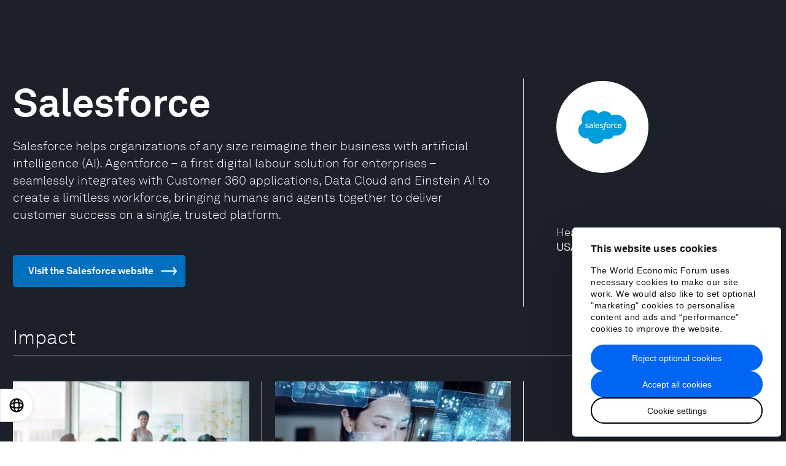

--- FILE ---
content_type: text/html; charset=utf-8
request_url: https://www.weforum.org/organizations/salesforce/?article_topic=climate-and-nature
body_size: 51638
content:
<!DOCTYPE html>
<html lang="en" class="lang-en no-js">
<head>
  <meta charset="utf-8" />
  <title>Salesforce | World Economic Forum</title>
  <!-- PW -->
    <!-- Google Consent Mode -->
  <script data-cookieconsent="ignore">
    window.dataLayer = window.dataLayer || [];
    function gtag() {
      dataLayer.push(arguments);
    }
    gtag("consent", "default", {
      ad_storage: "denied",
      analytics_storage: "denied",
      functionality_storage: "denied",
      personalization_storage: "denied",
      security_storage: "granted",
      wait_for_update: 2000,
    });
    gtag("set", "ads_data_redaction", true);
    gtag("set", "url_passthrough", false);
  </script>
  <!-- End Google Consent Mode -->

  <!-- Cookiebot -->
  <!-- TODO: Remove the GTM embed to avoid the cookiebot script being loaded twice -->
  <script
    id="Cookiebot"
    src="https://consent.cookiebot.com/uc.js"
    data-cbid="efc82a3f-4d9a-4cba-8bc2-a51619a84a40"
    data-culture="EN"
    data-blockingmode="auto"
    type="text/javascript"
    async
  ></script>
  <!-- End Cookiebot -->

<script>
  const SPOTIFY_TRACKING = {};

  function trackSpotifyEvent(status, data, override) {
    // Push this data to the GTM dataLayer
    window.dataLayer = window.dataLayer || [];
    window.dataLayer.push({
      event: "spotify_event",
      spotifyStatus: status,
      spotifyPercent: Math.round(data.payload.position / data.payload.duration * 100),
      spotifyCurrentTime: Math.round(data.payload.position / 1000), // Convert to seconds
      spotifyDuration: Math.round(data.payload.duration / 1000), // Convert to seconds
      spotifyTrackId: data.payload.playingURI,
      ...override,
    });
  }

  window.addEventListener("message", function(event) {
    if (event.origin === "https://open.spotify.com") { // Verify the origin of the message
      var data = event.data;

      if (data && data.type === "playback_update") {
        if (data.payload.isBuffering) return;

        // Start tracking if we haven't already
        if (!SPOTIFY_TRACKING[data.payload.playingURI]) {
          SPOTIFY_TRACKING[data.payload.playingURI] = {
            state: "buffering",
            untrackedPercent: [25, 50, 75, 95],
            untrackedProgress: [3, 10, 30],
            completed: false,
          };
        }

        const { state, untrackedPercent, untrackedProgress } = SPOTIFY_TRACKING[data.payload.playingURI];

        const newState = data.payload.isPaused ? "pause" : "play";
        if (newState != state) {
          trackSpotifyEvent(newState, data);
          SPOTIFY_TRACKING[data.payload.playingURI].state = newState;
          return;
        }

        // Track time progress
        const progress = data.payload.position / 1000; // Convert to seconds
        const trackableProgress = untrackedProgress.find(p => progress >= p);
        if (trackableProgress) {
          trackSpotifyEvent("progress", data, {
            spotifyCurrentTime: trackableProgress,
          });
          SPOTIFY_TRACKING[data.payload.playingURI].untrackedProgress = untrackedProgress.filter(p => p !== trackableProgress);
        }

        // Track percentages
        const percent = Math.round(data.payload.position / data.payload.duration * 100);
        const trackablePercent = untrackedPercent.find(p => percent >= p);
        if (trackablePercent) {
          trackSpotifyEvent("percentage", data, {
            spotifyPercent: trackablePercent,
          });
          SPOTIFY_TRACKING[data.payload.playingURI].untrackedPercent = untrackedPercent.filter(p => p !== trackablePercent);
        }

        // Track completion
        if (percent >= 100 && !SPOTIFY_TRACKING[data.payload.playingURI].completed) {
          trackSpotifyEvent("complete", data);
          SPOTIFY_TRACKING[data.payload.playingURI].state = "complete";
          SPOTIFY_TRACKING[data.payload.playingURI].completed = true;
        }
      }
    }
  });
</script>


<!-- Google Tag Manager -->
<script data-cookieconsent="ignore">
  window.dataLayer = window.dataLayer || [];

  function pushDataToGTM(data = {}) {
    data = { ...data, ...{
      "locale": "en", 
      "sitename": "weforum.org", 
      "markupVersion": 3, 
      "environment": "production", 
      "preview": false, 
      "testCookiebot": false, 
      "userTracking": true, 
    } };

    window.dataLayer.push(data);
  }

  pushDataToGTM()
</script>

<link rel="preconnect" href="https://www.google-analytics.com">
<link rel="preconnect" href="https://stats.g.doubleclick.net">
<link rel="preconnect" href="https://www.google.com">
<link rel="preconnect" href="https://www.google.co.uk">
<link rel="preconnect" href="https://www.googletagmanager.com">

  <!-- Production GTM -->
  <script>(function(w,d,s,l,i){w[l]=w[l]||[];w[l].push({'gtm.start':
  new Date().getTime(),event:'gtm.js'});var f=d.getElementsByTagName(s)[0],
  j=d.createElement(s),dl=l!='dataLayer'?'&l='+l:'';j.async=true;j.src=
  'https://www.googletagmanager.com/gtm.js?id='+i+dl;f.parentNode.insertBefore(j,f);
  })(window,document,'script','dataLayer','GTM-W7SZB6C');</script>
<!-- End Google Tag Manager -->

  <script>
  window.HONEYBADGER_CONFIG = {
    apiKey: 'ad81ddae',
    revision: '',
    environment: 'production',
    //disabled: 'false'
    disabled: true
  }
</script>

  

    <link rel="stylesheet" href="/fonts/akkurat.css?v=3" media="all" />
  <link rel="stylesheet" href="/assets/application-6dd6d5ecdc2537201292476d05b4bb5a401601190373889c74951b102f1203a6.css" media="all" />
  
  
  <link rel="stylesheet" href="/assets/print-f370127a3bbad053fa295c4ba298deef01b5103a0a1be66e8a0556e8cfbd76e0.css" media="print" />
  <link rel="stylesheet" href="//fast.fonts.net/cssapi/4946bd2e-8cbd-461c-8121-ca6696f6267d.css" media="all" />

  <link rel="dns-prefetch" href="https://assets.weforum.org" />

  
    <meta http-equiv="Content-Type" content="text/html; charset=utf-8" />
  <meta name="viewport" content="width=device-width, minimum-scale=1.0, initial-scale=1.0" />
  <meta name="description" content="Salesforce helps organizations of any size reimagine their business with artificial intelligence (AI). Agentforce – a first digital labour solution for enterprises – seamlessly integrates with Customer 360 applications, Data Cloud and Einstein AI to create a limitless workforce, bringing humans and agents together to deliver customer success on a single, trusted platform." />
  <meta name="keywords" content="World Economic Forum,WEF,Davos,Klaus Schwab, globalization, globalization4.0, globalization4, globalization four, what does globalization mean?" />
  <meta property="og:title" content="Salesforce" />
  <meta property="og:description" content="Salesforce helps organizations of any size reimagine their business with artificial intelligence (AI). Agentforce – a first digital labour solution for enterprises – seamlessly integrates with Customer 360 applications, Data Cloud and Einstein AI to create a limitless workforce, bringing humans and agents together to deliver customer success on a single, trusted platform." />
  <meta property="og:type" content="website" />
  <meta property="og:url" content="https://www.weforum.org/organizations/salesforce/" />
  <meta name="image" property="og:image" content="https://assets.weforum.org/organization/image/responsive_small_SKKfw068eh_X0vObtk4wp3UEkrO1d1uANEa96o0R__4.jpg" />
  <meta property="og:site_name" content="World Economic Forum" />
  <meta property="fb:pages" content="7746841478" />
  <meta property="fb:app_id" content="1085482764806408" />
  <meta name="twitter:card" content="summary" />
  <meta name="twitter:title" content="Salesforce" />
  <meta name="twitter:description" content="Salesforce helps organizations of any size reimagine their business with artificial intelligence (AI). Agentforce – a first digital labour solution for enterprises – seamlessly integrates with Customer 360 applications, Data Cloud and Einstein AI to create a limitless workforce, bringing humans and agents together to deliver customer success on a single, trusted platform." />
  <meta name="twitter:url" content="https://www.weforum.org/organizations/salesforce/" />
  <meta name="twitter:image" content="https://assets.weforum.org/organization/image/responsive_small_SKKfw068eh_X0vObtk4wp3UEkrO1d1uANEa96o0R__4.jpg" />
  <meta name="pocket-site-verification" content="0a5ad3db01a37673563584ab440eda" />

  
  <link rel="canonical" href="https://www.weforum.org/organizations/salesforce/">

  
  

  
  <script>
//<![CDATA[

/*! modernizr 3.6.0 (Custom Build) | MIT *
 * https://modernizr.com/download/?-webp-setclasses !*/
!function(e,n,A){function o(e,n){return typeof e===n}function t(){var e,n,A,t,a,i,l;for(var f in r)if(r.hasOwnProperty(f)){if(e=[],n=r[f],n.name&&(e.push(n.name.toLowerCase()),n.options&&n.options.aliases&&n.options.aliases.length))for(A=0;A<n.options.aliases.length;A++)e.push(n.options.aliases[A].toLowerCase());for(t=o(n.fn,"function")?n.fn():n.fn,a=0;a<e.length;a++)i=e[a],l=i.split("."),1===l.length?Modernizr[l[0]]=t:(!Modernizr[l[0]]||Modernizr[l[0]]instanceof Boolean||(Modernizr[l[0]]=new Boolean(Modernizr[l[0]])),Modernizr[l[0]][l[1]]=t),s.push((t?"":"no-")+l.join("-"))}}function a(e){var n=u.className,A=Modernizr._config.classPrefix||"";if(c&&(n=n.baseVal),Modernizr._config.enableJSClass){var o=new RegExp("(^|\\s)"+A+"no-js(\\s|$)");n=n.replace(o,"$1"+A+"js$2")}Modernizr._config.enableClasses&&(n+=" "+A+e.join(" "+A),c?u.className.baseVal=n:u.className=n)}function i(e,n){if("object"==typeof e)for(var A in e)f(e,A)&&i(A,e[A]);else{e=e.toLowerCase();var o=e.split("."),t=Modernizr[o[0]];if(2==o.length&&(t=t[o[1]]),"undefined"!=typeof t)return Modernizr;n="function"==typeof n?n():n,1==o.length?Modernizr[o[0]]=n:(!Modernizr[o[0]]||Modernizr[o[0]]instanceof Boolean||(Modernizr[o[0]]=new Boolean(Modernizr[o[0]])),Modernizr[o[0]][o[1]]=n),a([(n&&0!=n?"":"no-")+o.join("-")]),Modernizr._trigger(e,n)}return Modernizr}var s=[],r=[],l={_version:"3.6.0",_config:{classPrefix:"",enableClasses:!0,enableJSClass:!0,usePrefixes:!0},_q:[],on:function(e,n){var A=this;setTimeout(function(){n(A[e])},0)},addTest:function(e,n,A){r.push({name:e,fn:n,options:A})},addAsyncTest:function(e){r.push({name:null,fn:e})}},Modernizr=function(){};Modernizr.prototype=l,Modernizr=new Modernizr;var f,u=n.documentElement,c="svg"===u.nodeName.toLowerCase();!function(){var e={}.hasOwnProperty;f=o(e,"undefined")||o(e.call,"undefined")?function(e,n){return n in e&&o(e.constructor.prototype[n],"undefined")}:function(n,A){return e.call(n,A)}}(),l._l={},l.on=function(e,n){this._l[e]||(this._l[e]=[]),this._l[e].push(n),Modernizr.hasOwnProperty(e)&&setTimeout(function(){Modernizr._trigger(e,Modernizr[e])},0)},l._trigger=function(e,n){if(this._l[e]){var A=this._l[e];setTimeout(function(){var e,o;for(e=0;e<A.length;e++)(o=A[e])(n)},0),delete this._l[e]}},Modernizr._q.push(function(){l.addTest=i}),Modernizr.addAsyncTest(function(){function e(e,n,A){function o(n){var o=n&&"load"===n.type?1==t.width:!1,a="webp"===e;i(e,a&&o?new Boolean(o):o),A&&A(n)}var t=new Image;t.onerror=o,t.onload=o,t.src=n}var n=[{uri:"[data-uri]",name:"webp"},{uri:"[data-uri]",name:"webp.alpha"},{uri:"[data-uri]",name:"webp.animation"},{uri:"[data-uri]",name:"webp.lossless"}],A=n.shift();e(A.name,A.uri,function(A){if(A&&"load"===A.type)for(var o=0;o<n.length;o++)e(n[o].name,n[o].uri)})}),t(),a(s),delete l.addTest,delete l.addAsyncTest;for(var p=0;p<Modernizr._q.length;p++)Modernizr._q[p]();e.Modernizr=Modernizr}(window,document);

//]]>
</script>
  <link rel="apple-touch-icon" sizes="180x180" href="/favicons/apple-touch-icon.png?v=lk270KxwRj">
<link rel="icon" type="image/png" sizes="32x32" href="/favicons/favicon-32x32.png?v=lk270KxwRj">
<link rel="icon" type="image/png" sizes="16x16" href="/favicons/favicon-16x16.png?v=lk270KxwRj">
<link rel="manifest" href="/favicons/site.webmanifest?v=lk270KxwRj">
<link rel="mask-icon" href="/favicons/safari-pinned-tab.svg?v=lk270KxwRj" color="#035b9c">
<link rel="shortcut icon" href="/favicon.ico?v=lk270KxwRj">
<meta name="msapplication-TileColor" content="#2b5797">
<meta name="theme-color" content="#035b9c">

    <script src="https://auth.lrcontent.com/v2/LoginRadiusV2.js" data-cookieconsent="ignore"></script>
    <script src="https://auth-widgets.weforum.org/widgets/auth/v0.4.14/index.umd.js" data-cookieconsent="ignore"></script>
    <link rel="stylesheet" href="https://auth-widgets.weforum.org/widgets/auth/v0.4.14/index.css" media="screen" />
  <!-- Start VWO Async SmartCode -->
<script type='text/javascript' data-cookieconsent="statistics">
window._vwo_code = window._vwo_code || (function(){
var account_id=593726,
settings_tolerance=2000,
library_tolerance=2500,
use_existing_jquery=false,
is_spa=1,
hide_element='body',

/* DO NOT EDIT BELOW THIS LINE */
f=false,d=document,code={use_existing_jquery:function(){return use_existing_jquery;},library_tolerance:function(){return library_tolerance;},finish:function(){if(!f){f=true;var a=d.getElementById('_vis_opt_path_hides');if(a)a.parentNode.removeChild(a);}},finished:function(){return f;},load:function(a){var b=d.createElement('script');b.src=a;b.type='text/javascript';b.innerText;b.onerror=function(){_vwo_code.finish();};d.getElementsByTagName('head')[0].appendChild(b);},init:function(){
window.settings_timer=setTimeout(function () {_vwo_code.finish() },settings_tolerance);var a=d.createElement('style'),b=hide_element?hide_element+'{opacity:0 !important;filter:alpha(opacity=0) !important;background:none !important;}':'',h=d.getElementsByTagName('head')[0];a.setAttribute('id','_vis_opt_path_hides');a.setAttribute('type','text/css');if(a.styleSheet)a.styleSheet.cssText=b;else a.appendChild(d.createTextNode(b));h.appendChild(a);this.load('https://dev.visualwebsiteoptimizer.com/j.php?a='+account_id+'&u='+encodeURIComponent(d.URL)+'&f='+(+is_spa)+'&r='+Math.random());return settings_timer; }};window._vwo_settings_timer = code.init(); return code; }());
</script>
<!-- End VWO Async SmartCode -->
  
</head>
<body class="body--dark is-sticky" data-controller="organizations" data-action="show" data-react="true" data-font="akkurat">
    <!-- Google Tag Manager (noscript) -->
    <!-- Production GTM -->
    <noscript><iframe src="https://www.googletagmanager.com/ns.html?id=GTM-W7SZB6C"
    height="0" width="0" style="display:none;visibility:hidden"></iframe></noscript>
  <!-- End Google Tag Manager (noscript) -->

  <script>
  window.VIDEO_APP_SETTINGS = {
    endpoints: {
      collection: 'https://api.weforum.org/v1/en/collections/:slug',
      router_base_url: 'https://www.weforum.org/videos/',
      search: 'https://api.weforum.org/v1/en/videos',
      topic: 'https://api.weforum.org/v1/en/topics/:slug'
    },
    locale: 'en',
    jwp: {
      players: {
        default: 'ncRE1zO6',
        feed: 'ncRE1zO6',
        sir_trevor: 'ncRE1zO6'
      }
    }
  }
</script>

  <div class="body-wrap">
    
    <div class="content-container">
                    <!-- Component: V2Header SSR render from cache -->
            <div data-hypernova-key="V2Header" data-hypernova-id="bcde8d06-8dcd-4e1d-b8f8-813fc514607c"><script data-cookieconsent="ignore">window.__APOLLO_STATE__ = window.__APOLLO_STATE__ || {};
          window.__APOLLO_STATE__['fljztgyjbx']={"ROOT_QUERY":{"__typename":"Query","eventBanner":null}};
          document.currentScript && document.currentScript.remove();
          </script><div class="chakra"><style data-emotion="css-global hxjnh0">:host,:root,[data-theme]{--chakra-ring-inset:var(--chakra-empty,/*!*/ /*!*/);--chakra-ring-offset-width:0px;--chakra-ring-offset-color:#fff;--chakra-ring-color:rgba(66, 153, 225, 0.6);--chakra-ring-offset-shadow:0 0 #0000;--chakra-ring-shadow:0 0 #0000;--chakra-space-x-reverse:0;--chakra-space-y-reverse:0;--chakra-colors-transparent:transparent;--chakra-colors-current:currentColor;--chakra-colors-black:#000000;--chakra-colors-white:#ffffff;--chakra-colors-whiteAlpha-10:rgba(255, 255, 255, 0.1);--chakra-colors-whiteAlpha-15:rgba(255, 255, 255, 0.15);--chakra-colors-whiteAlpha-25:rgba(255, 255, 255, 0.25);--chakra-colors-whiteAlpha-28:rgba(255, 255, 255, 0.28);--chakra-colors-whiteAlpha-30:rgba(255, 255, 255, 0.3);--chakra-colors-whiteAlpha-40:rgba(255, 255, 255, 0.4);--chakra-colors-whiteAlpha-50:rgba(255, 255, 255, 0.5);--chakra-colors-whiteAlpha-75:rgba(255, 255, 255, 0.75);--chakra-colors-whiteAlpha-100:rgba(255, 255, 255, 0.06);--chakra-colors-whiteAlpha-200:rgba(255, 255, 255, 0.08);--chakra-colors-whiteAlpha-300:rgba(255, 255, 255, 0.16);--chakra-colors-whiteAlpha-400:rgba(255, 255, 255, 0.24);--chakra-colors-whiteAlpha-500:rgba(255, 255, 255, 0.36);--chakra-colors-whiteAlpha-600:rgba(255, 255, 255, 0.48);--chakra-colors-whiteAlpha-700:rgba(255, 255, 255, 0.64);--chakra-colors-whiteAlpha-800:rgba(255, 255, 255, 0.80);--chakra-colors-whiteAlpha-900:rgba(255, 255, 255, 0.92);--chakra-colors-whiteAlpha-05:rgba(255, 255, 255, 0.05);--chakra-colors-blackAlpha-10:rgba(0, 0, 0, 0.1);--chakra-colors-blackAlpha-15:rgba(0, 0, 0, 0.15);--chakra-colors-blackAlpha-25:rgba(0, 0, 0, 0.25);--chakra-colors-blackAlpha-28:rgba(0, 0, 0, 0.28);--chakra-colors-blackAlpha-30:rgba(0, 0, 0, 0.3);--chakra-colors-blackAlpha-40:rgba(0, 0, 0, 0.4);--chakra-colors-blackAlpha-50:rgba(0, 0, 0, 0.5);--chakra-colors-blackAlpha-75:rgba(0, 0, 0, 0.75);--chakra-colors-blackAlpha-100:rgba(0, 0, 0, 0.06);--chakra-colors-blackAlpha-200:rgba(0, 0, 0, 0.08);--chakra-colors-blackAlpha-300:rgba(0, 0, 0, 0.16);--chakra-colors-blackAlpha-400:rgba(0, 0, 0, 0.24);--chakra-colors-blackAlpha-500:rgba(0, 0, 0, 0.36);--chakra-colors-blackAlpha-600:rgba(0, 0, 0, 0.48);--chakra-colors-blackAlpha-700:rgba(0, 0, 0, 0.64);--chakra-colors-blackAlpha-800:rgba(0, 0, 0, 0.80);--chakra-colors-blackAlpha-900:rgba(0, 0, 0, 0.92);--chakra-colors-blackAlpha-05:rgba(0, 0, 0, 0.05);--chakra-colors-gray-50:#F7FAFC;--chakra-colors-gray-100:#EDF2F7;--chakra-colors-gray-200:#E2E8F0;--chakra-colors-gray-300:#CBD5E0;--chakra-colors-gray-400:#A0AEC0;--chakra-colors-gray-500:#718096;--chakra-colors-gray-600:#4A5568;--chakra-colors-gray-700:#2D3748;--chakra-colors-gray-800:#1A202C;--chakra-colors-gray-900:#171923;--chakra-colors-red:#F32A2A;--chakra-colors-orange:#F2B253;--chakra-colors-yellow:#F7DB5E;--chakra-colors-green:#00C851;--chakra-colors-teal-50:#E6FFFA;--chakra-colors-teal-100:#B2F5EA;--chakra-colors-teal-200:#81E6D9;--chakra-colors-teal-300:#4FD1C5;--chakra-colors-teal-400:#38B2AC;--chakra-colors-teal-500:#319795;--chakra-colors-teal-600:#2C7A7B;--chakra-colors-teal-700:#285E61;--chakra-colors-teal-800:#234E52;--chakra-colors-teal-900:#1D4044;--chakra-colors-blue:#0065F2;--chakra-colors-cyan-50:#EDFDFD;--chakra-colors-cyan-100:#C4F1F9;--chakra-colors-cyan-200:#9DECF9;--chakra-colors-cyan-300:#76E4F7;--chakra-colors-cyan-400:#0BC5EA;--chakra-colors-cyan-500:#00B5D8;--chakra-colors-cyan-600:#00A3C4;--chakra-colors-cyan-700:#0987A0;--chakra-colors-cyan-800:#086F83;--chakra-colors-cyan-900:#065666;--chakra-colors-purple-50:#FAF5FF;--chakra-colors-purple-100:#E9D8FD;--chakra-colors-purple-200:#D6BCFA;--chakra-colors-purple-300:#B794F4;--chakra-colors-purple-400:#9F7AEA;--chakra-colors-purple-500:#805AD5;--chakra-colors-purple-600:#6B46C1;--chakra-colors-purple-700:#553C9A;--chakra-colors-purple-800:#44337A;--chakra-colors-purple-900:#322659;--chakra-colors-pink:#F8005C;--chakra-colors-linkedin:#3579B1;--chakra-colors-facebook:#445AA3;--chakra-colors-messenger-50:#D0E6FF;--chakra-colors-messenger-100:#B9DAFF;--chakra-colors-messenger-200:#A2CDFF;--chakra-colors-messenger-300:#7AB8FF;--chakra-colors-messenger-400:#2E90FF;--chakra-colors-messenger-500:#0078FF;--chakra-colors-messenger-600:#0063D1;--chakra-colors-messenger-700:#0052AC;--chakra-colors-messenger-800:#003C7E;--chakra-colors-messenger-900:#002C5C;--chakra-colors-whatsapp:#25d366;--chakra-colors-twitter:#000000;--chakra-colors-telegram-50:#E3F2F9;--chakra-colors-telegram-100:#C5E4F3;--chakra-colors-telegram-200:#A2D4EC;--chakra-colors-telegram-300:#7AC1E4;--chakra-colors-telegram-400:#47A9DA;--chakra-colors-telegram-500:#0088CC;--chakra-colors-telegram-600:#007AB8;--chakra-colors-telegram-700:#006BA1;--chakra-colors-telegram-800:#005885;--chakra-colors-telegram-900:#003F5E;--chakra-colors-grey:#AFAFAF;--chakra-colors-greyLightest:#F2F2F2;--chakra-colors-greyLighter:#E5E5E5;--chakra-colors-greyLight:#B3B3B3;--chakra-colors-greyDarkest:#262626;--chakra-colors-greyDarker:#474747;--chakra-colors-greyDark:#666666;--chakra-colors-blueLight:#5498f6;--chakra-colors-blueLighter:#a8cbfb;--chakra-colors-blueLightest:#e6f0fe;--chakra-colors-blueDark:#0054ca;--chakra-colors-blueDarker:#0044a2;--chakra-colors-blueDarkest:#002252;--chakra-colors-yellowDark:#ceb74e;--chakra-colors-redDark:#cb2323;--chakra-colors-pinkDark:#cf004d;--chakra-colors-greenDark:#00a744;--chakra-colors-primary:#0065F2;--chakra-colors-uplinkDark:#213acf;--chakra-colors-uplinkBlue:#2846F8;--chakra-colors-uplinkMaroon:#AD0E02;--chakra-colors-uplinkGreen:#016204;--chakra-colors-uplinkGreenLight:#DFFFEA;--chakra-colors-uplinkPink:#E80261;--chakra-colors-uplinkPinkLight:#FFEDEB;--chakra-colors-uplinkGrey:#313131;--chakra-colors-uplinkGreyLight:#F5F5F5;--chakra-colors-uplinkBrown:#884001;--chakra-colors-uplinkBeige:#FFF7E6;--chakra-colors-primaryAlpha-10:rgba(0, 101, 242, 0.1);--chakra-colors-primaryAlpha-15:rgba(0, 101, 242, 0.15);--chakra-colors-primaryAlpha-25:rgba(0, 101, 242, 0.25);--chakra-colors-primaryAlpha-28:rgba(0, 101, 242, 0.28);--chakra-colors-primaryAlpha-30:rgba(0, 101, 242, 0.3);--chakra-colors-primaryAlpha-40:rgba(0, 101, 242, 0.4);--chakra-colors-primaryAlpha-50:rgba(0, 101, 242, 0.5);--chakra-colors-primaryAlpha-75:rgba(0, 101, 242, 0.75);--chakra-colors-primaryAlpha-05:rgba(0, 101, 242, 0.05);--chakra-colors-uplinkDarkAlpha-10:rgba(33, 58, 207, 0.1);--chakra-colors-uplinkDarkAlpha-15:rgba(33, 58, 207, 0.15);--chakra-colors-uplinkDarkAlpha-25:rgba(33, 58, 207, 0.25);--chakra-colors-uplinkDarkAlpha-28:rgba(33, 58, 207, 0.28);--chakra-colors-uplinkDarkAlpha-30:rgba(33, 58, 207, 0.3);--chakra-colors-uplinkDarkAlpha-40:rgba(33, 58, 207, 0.4);--chakra-colors-uplinkDarkAlpha-50:rgba(33, 58, 207, 0.5);--chakra-colors-uplinkDarkAlpha-75:rgba(33, 58, 207, 0.75);--chakra-colors-uplinkDarkAlpha-05:rgba(33, 58, 207, 0.05);--chakra-colors-uplinkBlueAlpha-10:rgba(40, 70, 248, 0.1);--chakra-colors-uplinkBlueAlpha-15:rgba(40, 70, 248, 0.15);--chakra-colors-uplinkBlueAlpha-25:rgba(40, 70, 248, 0.25);--chakra-colors-uplinkBlueAlpha-28:rgba(40, 70, 248, 0.28);--chakra-colors-uplinkBlueAlpha-30:rgba(40, 70, 248, 0.3);--chakra-colors-uplinkBlueAlpha-40:rgba(40, 70, 248, 0.4);--chakra-colors-uplinkBlueAlpha-50:rgba(40, 70, 248, 0.5);--chakra-colors-uplinkBlueAlpha-75:rgba(40, 70, 248, 0.75);--chakra-colors-uplinkBlueAlpha-05:rgba(40, 70, 248, 0.05);--chakra-colors-uplinkMaroonAlpha-10:rgba(173, 14, 2, 0.1);--chakra-colors-uplinkMaroonAlpha-15:rgba(173, 14, 2, 0.15);--chakra-colors-uplinkMaroonAlpha-25:rgba(173, 14, 2, 0.25);--chakra-colors-uplinkMaroonAlpha-28:rgba(173, 14, 2, 0.28);--chakra-colors-uplinkMaroonAlpha-30:rgba(173, 14, 2, 0.3);--chakra-colors-uplinkMaroonAlpha-40:rgba(173, 14, 2, 0.4);--chakra-colors-uplinkMaroonAlpha-50:rgba(173, 14, 2, 0.5);--chakra-colors-uplinkMaroonAlpha-75:rgba(173, 14, 2, 0.75);--chakra-colors-uplinkMaroonAlpha-05:rgba(173, 14, 2, 0.05);--chakra-colors-uplinkGreenAlpha-10:rgba(1, 98, 4, 0.1);--chakra-colors-uplinkGreenAlpha-15:rgba(1, 98, 4, 0.15);--chakra-colors-uplinkGreenAlpha-25:rgba(1, 98, 4, 0.25);--chakra-colors-uplinkGreenAlpha-28:rgba(1, 98, 4, 0.28);--chakra-colors-uplinkGreenAlpha-30:rgba(1, 98, 4, 0.3);--chakra-colors-uplinkGreenAlpha-40:rgba(1, 98, 4, 0.4);--chakra-colors-uplinkGreenAlpha-50:rgba(1, 98, 4, 0.5);--chakra-colors-uplinkGreenAlpha-75:rgba(1, 98, 4, 0.75);--chakra-colors-uplinkGreenAlpha-05:rgba(1, 98, 4, 0.05);--chakra-colors-uplinkGreenLightAlpha-10:rgba(223, 255, 234, 0.1);--chakra-colors-uplinkGreenLightAlpha-15:rgba(223, 255, 234, 0.15);--chakra-colors-uplinkGreenLightAlpha-25:rgba(223, 255, 234, 0.25);--chakra-colors-uplinkGreenLightAlpha-28:rgba(223, 255, 234, 0.28);--chakra-colors-uplinkGreenLightAlpha-30:rgba(223, 255, 234, 0.3);--chakra-colors-uplinkGreenLightAlpha-40:rgba(223, 255, 234, 0.4);--chakra-colors-uplinkGreenLightAlpha-50:rgba(223, 255, 234, 0.5);--chakra-colors-uplinkGreenLightAlpha-75:rgba(223, 255, 234, 0.75);--chakra-colors-uplinkGreenLightAlpha-05:rgba(223, 255, 234, 0.05);--chakra-colors-uplinkPinkAlpha-10:rgba(232, 2, 97, 0.1);--chakra-colors-uplinkPinkAlpha-15:rgba(232, 2, 97, 0.15);--chakra-colors-uplinkPinkAlpha-25:rgba(232, 2, 97, 0.25);--chakra-colors-uplinkPinkAlpha-28:rgba(232, 2, 97, 0.28);--chakra-colors-uplinkPinkAlpha-30:rgba(232, 2, 97, 0.3);--chakra-colors-uplinkPinkAlpha-40:rgba(232, 2, 97, 0.4);--chakra-colors-uplinkPinkAlpha-50:rgba(232, 2, 97, 0.5);--chakra-colors-uplinkPinkAlpha-75:rgba(232, 2, 97, 0.75);--chakra-colors-uplinkPinkAlpha-05:rgba(232, 2, 97, 0.05);--chakra-colors-uplinkPinkLightAlpha-10:rgba(255, 237, 235, 0.1);--chakra-colors-uplinkPinkLightAlpha-15:rgba(255, 237, 235, 0.15);--chakra-colors-uplinkPinkLightAlpha-25:rgba(255, 237, 235, 0.25);--chakra-colors-uplinkPinkLightAlpha-28:rgba(255, 237, 235, 0.28);--chakra-colors-uplinkPinkLightAlpha-30:rgba(255, 237, 235, 0.3);--chakra-colors-uplinkPinkLightAlpha-40:rgba(255, 237, 235, 0.4);--chakra-colors-uplinkPinkLightAlpha-50:rgba(255, 237, 235, 0.5);--chakra-colors-uplinkPinkLightAlpha-75:rgba(255, 237, 235, 0.75);--chakra-colors-uplinkPinkLightAlpha-05:rgba(255, 237, 235, 0.05);--chakra-colors-uplinkGreyAlpha-10:rgba(49, 49, 49, 0.1);--chakra-colors-uplinkGreyAlpha-15:rgba(49, 49, 49, 0.15);--chakra-colors-uplinkGreyAlpha-25:rgba(49, 49, 49, 0.25);--chakra-colors-uplinkGreyAlpha-28:rgba(49, 49, 49, 0.28);--chakra-colors-uplinkGreyAlpha-30:rgba(49, 49, 49, 0.3);--chakra-colors-uplinkGreyAlpha-40:rgba(49, 49, 49, 0.4);--chakra-colors-uplinkGreyAlpha-50:rgba(49, 49, 49, 0.5);--chakra-colors-uplinkGreyAlpha-75:rgba(49, 49, 49, 0.75);--chakra-colors-uplinkGreyAlpha-05:rgba(49, 49, 49, 0.05);--chakra-colors-uplinkGreyLightAlpha-10:rgba(245, 245, 245, 0.1);--chakra-colors-uplinkGreyLightAlpha-15:rgba(245, 245, 245, 0.15);--chakra-colors-uplinkGreyLightAlpha-25:rgba(245, 245, 245, 0.25);--chakra-colors-uplinkGreyLightAlpha-28:rgba(245, 245, 245, 0.28);--chakra-colors-uplinkGreyLightAlpha-30:rgba(245, 245, 245, 0.3);--chakra-colors-uplinkGreyLightAlpha-40:rgba(245, 245, 245, 0.4);--chakra-colors-uplinkGreyLightAlpha-50:rgba(245, 245, 245, 0.5);--chakra-colors-uplinkGreyLightAlpha-75:rgba(245, 245, 245, 0.75);--chakra-colors-uplinkGreyLightAlpha-05:rgba(245, 245, 245, 0.05);--chakra-colors-uplinkBrownAlpha-10:rgba(136, 64, 1, 0.1);--chakra-colors-uplinkBrownAlpha-15:rgba(136, 64, 1, 0.15);--chakra-colors-uplinkBrownAlpha-25:rgba(136, 64, 1, 0.25);--chakra-colors-uplinkBrownAlpha-28:rgba(136, 64, 1, 0.28);--chakra-colors-uplinkBrownAlpha-30:rgba(136, 64, 1, 0.3);--chakra-colors-uplinkBrownAlpha-40:rgba(136, 64, 1, 0.4);--chakra-colors-uplinkBrownAlpha-50:rgba(136, 64, 1, 0.5);--chakra-colors-uplinkBrownAlpha-75:rgba(136, 64, 1, 0.75);--chakra-colors-uplinkBrownAlpha-05:rgba(136, 64, 1, 0.05);--chakra-colors-uplinkBeigeAlpha-10:rgba(255, 247, 230, 0.1);--chakra-colors-uplinkBeigeAlpha-15:rgba(255, 247, 230, 0.15);--chakra-colors-uplinkBeigeAlpha-25:rgba(255, 247, 230, 0.25);--chakra-colors-uplinkBeigeAlpha-28:rgba(255, 247, 230, 0.28);--chakra-colors-uplinkBeigeAlpha-30:rgba(255, 247, 230, 0.3);--chakra-colors-uplinkBeigeAlpha-40:rgba(255, 247, 230, 0.4);--chakra-colors-uplinkBeigeAlpha-50:rgba(255, 247, 230, 0.5);--chakra-colors-uplinkBeigeAlpha-75:rgba(255, 247, 230, 0.75);--chakra-colors-uplinkBeigeAlpha-05:rgba(255, 247, 230, 0.05);--chakra-colors-greyLightestAlpha-10:rgba(242, 242, 242, 0.1);--chakra-colors-greyLightestAlpha-15:rgba(242, 242, 242, 0.15);--chakra-colors-greyLightestAlpha-25:rgba(242, 242, 242, 0.25);--chakra-colors-greyLightestAlpha-28:rgba(242, 242, 242, 0.28);--chakra-colors-greyLightestAlpha-30:rgba(242, 242, 242, 0.3);--chakra-colors-greyLightestAlpha-40:rgba(242, 242, 242, 0.4);--chakra-colors-greyLightestAlpha-50:rgba(242, 242, 242, 0.5);--chakra-colors-greyLightestAlpha-75:rgba(242, 242, 242, 0.75);--chakra-colors-greyLightestAlpha-05:rgba(242, 242, 242, 0.05);--chakra-colors-greyLighterAlpha-10:rgba(229, 229, 229, 0.1);--chakra-colors-greyLighterAlpha-15:rgba(229, 229, 229, 0.15);--chakra-colors-greyLighterAlpha-25:rgba(229, 229, 229, 0.25);--chakra-colors-greyLighterAlpha-28:rgba(229, 229, 229, 0.28);--chakra-colors-greyLighterAlpha-30:rgba(229, 229, 229, 0.3);--chakra-colors-greyLighterAlpha-40:rgba(229, 229, 229, 0.4);--chakra-colors-greyLighterAlpha-50:rgba(229, 229, 229, 0.5);--chakra-colors-greyLighterAlpha-75:rgba(229, 229, 229, 0.75);--chakra-colors-greyLighterAlpha-05:rgba(229, 229, 229, 0.05);--chakra-colors-greyLightAlpha-10:rgba(179, 179, 179, 0.1);--chakra-colors-greyLightAlpha-15:rgba(179, 179, 179, 0.15);--chakra-colors-greyLightAlpha-25:rgba(179, 179, 179, 0.25);--chakra-colors-greyLightAlpha-28:rgba(179, 179, 179, 0.28);--chakra-colors-greyLightAlpha-30:rgba(179, 179, 179, 0.3);--chakra-colors-greyLightAlpha-40:rgba(179, 179, 179, 0.4);--chakra-colors-greyLightAlpha-50:rgba(179, 179, 179, 0.5);--chakra-colors-greyLightAlpha-75:rgba(179, 179, 179, 0.75);--chakra-colors-greyLightAlpha-05:rgba(179, 179, 179, 0.05);--chakra-colors-greyDarkestAlpha-10:rgba(38, 38, 38, 0.1);--chakra-colors-greyDarkestAlpha-15:rgba(38, 38, 38, 0.15);--chakra-colors-greyDarkestAlpha-25:rgba(38, 38, 38, 0.25);--chakra-colors-greyDarkestAlpha-28:rgba(38, 38, 38, 0.28);--chakra-colors-greyDarkestAlpha-30:rgba(38, 38, 38, 0.3);--chakra-colors-greyDarkestAlpha-40:rgba(38, 38, 38, 0.4);--chakra-colors-greyDarkestAlpha-50:rgba(38, 38, 38, 0.5);--chakra-colors-greyDarkestAlpha-75:rgba(38, 38, 38, 0.75);--chakra-colors-greyDarkestAlpha-05:rgba(38, 38, 38, 0.05);--chakra-colors-greyDarkerAlpha-10:rgba(71, 71, 71, 0.1);--chakra-colors-greyDarkerAlpha-15:rgba(71, 71, 71, 0.15);--chakra-colors-greyDarkerAlpha-25:rgba(71, 71, 71, 0.25);--chakra-colors-greyDarkerAlpha-28:rgba(71, 71, 71, 0.28);--chakra-colors-greyDarkerAlpha-30:rgba(71, 71, 71, 0.3);--chakra-colors-greyDarkerAlpha-40:rgba(71, 71, 71, 0.4);--chakra-colors-greyDarkerAlpha-50:rgba(71, 71, 71, 0.5);--chakra-colors-greyDarkerAlpha-75:rgba(71, 71, 71, 0.75);--chakra-colors-greyDarkerAlpha-05:rgba(71, 71, 71, 0.05);--chakra-colors-greyDarkAlpha-10:rgba(102, 102, 102, 0.1);--chakra-colors-greyDarkAlpha-15:rgba(102, 102, 102, 0.15);--chakra-colors-greyDarkAlpha-25:rgba(102, 102, 102, 0.25);--chakra-colors-greyDarkAlpha-28:rgba(102, 102, 102, 0.28);--chakra-colors-greyDarkAlpha-30:rgba(102, 102, 102, 0.3);--chakra-colors-greyDarkAlpha-40:rgba(102, 102, 102, 0.4);--chakra-colors-greyDarkAlpha-50:rgba(102, 102, 102, 0.5);--chakra-colors-greyDarkAlpha-75:rgba(102, 102, 102, 0.75);--chakra-colors-greyDarkAlpha-05:rgba(102, 102, 102, 0.05);--chakra-colors-flipboard:#CF3C34;--chakra-colors-tiktok:#000000;--chakra-colors-threads:#000000;--chakra-colors-wechat:#00c924;--chakra-colors-weibo:#e0172c;--chakra-colors-ximalaya:#e31b1a;--chakra-colors-theme-dark-surface-default:#1A1A1A;--chakra-colors-theme-dark-surface-relief:black;--chakra-colors-theme-dark-surface-accent-subtle-default:#001430;--chakra-colors-theme-dark-action-warning:#F2B253;--chakra-colors-theme-dark-text-primary:white;--chakra-colors-theme-dark-text-secondary:#808080;--chakra-colors-theme-dark-text-accent-default:#3384F5;--chakra-colors-theme-dark-semantic-text-secondary:#999;--chakra-colors-theme-dark-border-tertiary:#333333;--chakra-colors-theme-light-text-primary:black;--chakra-colors-theme-light-text-secondary:#666666;--chakra-colors-theme-light-text-neutral:#333;--chakra-colors-theme-light-text-accent-default:#0065F2;--chakra-colors-theme-light-surface-relief:rgba(128, 128, 128, 0.06);--chakra-colors-theme-light-surface-base:#fff;--chakra-colors-theme-light-surface-accent-pressed:#003D91;--chakra-colors-theme-light-surface-accent-subtle-default:#E5F0FE;--chakra-colors-theme-light-surface-primary-neutral-subtlest-hover:#0051C2;--chakra-colors-theme-light-surface-primary-neutral-subtlest-pressed:#0051C2;--chakra-colors-theme-light-surface-primary-ghost-default:transparent;--chakra-colors-theme-light-surface-primary-ghost-hover:#E5F0FE;--chakra-colors-theme-light-surface-primary-ghost-pressed:#CCE0FC;--chakra-colors-theme-light-surface-secondary-neutral-subtlest-hover:rgba(128, 128, 128, 0.06);--chakra-colors-theme-light-surface-secondary-neutral-subtlest-pressed:rgba(128, 128, 128, 0.11);--chakra-colors-theme-light-surface-onImage-solid-default:rgba(255, 255, 255, 0.15);--chakra-colors-theme-light-surface-onImage-solid-hover:rgba(255, 255, 255, 0.30);--chakra-colors-theme-light-surface-onImage-solid-pressed:rgba(255, 255, 255, 0.50);--chakra-colors-theme-light-surface-onImage-solid-focus:rgba(255, 255, 255, 0.15);--chakra-colors-theme-light-border-primary-neutral-default:#0065F2;--chakra-colors-theme-light-border-primary-neutral-hover:#0051C2;--chakra-colors-theme-light-border-primary-neutral-pressed:#003D91;--chakra-colors-theme-light-border-primary-outline-default:#0065F2;--chakra-colors-theme-light-border-secondary-neutral-default:rgba(128, 128, 128, 0.11);--chakra-colors-theme-light-border-secondary-neutral-hover:rgba(128, 128, 128, 0.19);--chakra-colors-theme-light-border-secondary-neutral-pressed:rgba(128, 128, 128, 0.28);--chakra-colors-theme-light-border-secondary-accent-focus:#0065F2;--chakra-colors-theme-light-border-tertiary:#E6E6E6;--chakra-colors-theme-light-border-accent-focus:#0065F2;--chakra-colors-theme-light-content-primary-outline-default:#0065F2;--chakra-colors-theme-light-content-primary-ghost-default:#0065F2;--chakra-colors-theme-light-content-primary-ghost-hover:#0051C2;--chakra-colors-theme-light-content-primary-ghost-pressed:#003D91;--chakra-colors-theme-light-content-onImage-solid-default:#fff;--chakra-colors-theme-light-content-onImage-solid-hover:#fff;--chakra-colors-theme-light-content-onImage-solid-pressed:#fff;--chakra-colors-theme-light-semantic-text-secondary:#666;--chakra-colors-theme-light-semantic-border-tertiary:#E6E6E6;--chakra-colors-accent-5:#e5f0fe;--chakra-colors-accent-10:#cce0fc;--chakra-colors-accent-20:#99c1fa;--chakra-colors-accent-30:#66a3f7;--chakra-colors-accent-40:#3384f5;--chakra-colors-accent-50:#0065f2;--chakra-colors-accent-60:#0051c2;--chakra-colors-accent-70:#003d91;--chakra-colors-accent-80:#002861;--chakra-colors-accent-90:#001430;--chakra-colors-accent-95:#000a18;--chakra-colors-neutral-0:#ffffff;--chakra-colors-neutral-5:#f2f2f2;--chakra-colors-neutral-10:#e6e6e6;--chakra-colors-neutral-20:#cccccc;--chakra-colors-neutral-30:#b3b3b3;--chakra-colors-neutral-40:#999999;--chakra-colors-neutral-50:#808080;--chakra-colors-neutral-60:#666666;--chakra-colors-neutral-70:#4d4d4d;--chakra-colors-neutral-80:#333333;--chakra-colors-neutral-90:#1a1a1a;--chakra-colors-neutral-95:#0d0d0d;--chakra-colors-neutral-100:#000;--chakra-colors-negative-5:#feeaea;--chakra-colors-negative-10:#fdd4d4;--chakra-colors-negative-20:#faaaaa;--chakra-colors-negative-30:#f87f7f;--chakra-colors-negative-40:#f55555;--chakra-colors-negative-50:#f32a2a;--chakra-colors-negative-60:#c22222;--chakra-colors-negative-70:#921919;--chakra-colors-negative-80:#611111;--chakra-colors-negative-90:#310808;--chakra-colors-negative-95:#180404;--chakra-colors-warning-5:#fef7ee;--chakra-colors-warning-10:#fcf0dd;--chakra-colors-warning-20:#fae0ba;--chakra-colors-warning-30:#f7d198;--chakra-colors-warning-40:#f5c175;--chakra-colors-warning-50:#f2b253;--chakra-colors-warning-60:#c28e42;--chakra-colors-warning-70:#916b32;--chakra-colors-warning-80:#5f3c07;--chakra-colors-warning-90:#302411;--chakra-colors-warning-95:#181208;--chakra-colors-positive-5:#e9fbf1;--chakra-colors-positive-10:#d3f2e1;--chakra-colors-positive-20:#a7e5c3;--chakra-colors-positive-30:#7bd9a6;--chakra-colors-positive-40:#4fcc88;--chakra-colors-positive-50:#23bf6a;--chakra-colors-positive-60:#1c9955;--chakra-colors-positive-70:#157340;--chakra-colors-positive-80:#0e4c2a;--chakra-colors-positive-90:#072615;--chakra-colors-positive-95:#04130b;--chakra-colors-black-alpha-0:rgba(0, 0, 0, 0);--chakra-colors-black-alpha-20:rgba(0, 0, 0, 0.2);--chakra-colors-black-alpha-40:rgba(0, 0, 0, 0.4);--chakra-colors-black-alpha-50:rgba(0, 0, 0, 0.5);--chakra-colors-black-alpha-60:rgba(0, 0, 0, 0.6);--chakra-colors-black-alpha-80:rgba(0, 0, 0, 0.8);--chakra-colors-white-alpha-0:rgba(255, 255, 255, 0);--chakra-colors-white-alpha-15:rgba(255, 255, 255, 0.15);--chakra-colors-white-alpha-20:rgba(255, 255, 255, 0.20);--chakra-colors-white-alpha-30:rgba(255, 255, 255, 0.30);--chakra-colors-white-alpha-40:rgba(255, 255, 255, 0.40);--chakra-colors-white-alpha-50:rgba(255, 255, 255, 0.50);--chakra-colors-white-alpha-75:rgba(255, 255, 255, 0.75);--chakra-colors-white-alpha-85:rgba(255, 255, 255, 0.85);--chakra-colors-white-alpha-95:rgba(255, 255, 255, 0.95);--chakra-colors-on-accent-dark-mode:#ffffff;--chakra-colors-on-accent-light-mode:#ffffff;--chakra-borders-none:0px;--chakra-borders-1px:1px solid;--chakra-borders-2px:2px solid;--chakra-borders-4px:4px solid;--chakra-borders-8px:8px solid;--chakra-borders-light:1px solid;--chakra-borders-base:2px solid;--chakra-borders-hairline:1px solid;--chakra-borders-thin:2px solid;--chakra-borders-thick:4px solid;--chakra-borderWidths-none:0px;--chakra-borderWidths-hairline:1px;--chakra-borderWidths-thin:2px;--chakra-borderWidths-thick:4px;--chakra-fonts-heading:-apple-system,BlinkMacSystemFont,"Segoe UI",Helvetica,Arial,sans-serif,"Apple Color Emoji","Segoe UI Emoji","Segoe UI Symbol";--chakra-fonts-body:-apple-system,BlinkMacSystemFont,"Segoe UI",Helvetica,Arial,sans-serif,"Apple Color Emoji","Segoe UI Emoji","Segoe UI Symbol";--chakra-fonts-mono:SFMono-Regular,Menlo,Monaco,Consolas,"Liberation Mono","Courier New",monospace;--chakra-fontSizes-3xs:0.45rem;--chakra-fontSizes-2xs:0.625rem;--chakra-fontSizes-xs:0.75rem;--chakra-fontSizes-sm:0.875rem;--chakra-fontSizes-md:1rem;--chakra-fontSizes-lg:1.125rem;--chakra-fontSizes-xl:1.25rem;--chakra-fontSizes-2xl:1.5rem;--chakra-fontSizes-3xl:1.75rem;--chakra-fontSizes-4xl:2rem;--chakra-fontSizes-5xl:2.75rem;--chakra-fontSizes-6xl:4rem;--chakra-fontSizes-7xl:4.5rem;--chakra-fontSizes-8xl:6rem;--chakra-fontSizes-9xl:8rem;--chakra-fontSizes-small:0.9375rem;--chakra-fontSizes-smaller:0.875rem;--chakra-fontSizes-smallest:0.75rem;--chakra-fontSizes-base:1rem;--chakra-fontSizes-large:1.125rem;--chakra-fontSizes-larger:1.25rem;--chakra-fontSizes-largest:1.5rem;--chakra-fontSizes-h1:4rem;--chakra-fontSizes-h1Base:2.5rem;--chakra-fontSizes-h2:3rem;--chakra-fontSizes-h2Base:2rem;--chakra-fontSizes-h3:2rem;--chakra-fontSizes-h4:1.5rem;--chakra-fontSizes-h5:1.125rem;--chakra-fontSizes-h6:1rem;--chakra-fontWeights-hairline:100;--chakra-fontWeights-thin:200;--chakra-fontWeights-light:300;--chakra-fontWeights-normal:400;--chakra-fontWeights-medium:500;--chakra-fontWeights-semibold:600;--chakra-fontWeights-bold:700;--chakra-fontWeights-extrabold:800;--chakra-fontWeights-black:900;--chakra-letterSpacings-tighter:-0.05em;--chakra-letterSpacings-tight:-0.025em;--chakra-letterSpacings-normal:0;--chakra-letterSpacings-wide:0.025em;--chakra-letterSpacings-wider:0.05em;--chakra-letterSpacings-widest:0.075em;--chakra-lineHeights-3:.75rem;--chakra-lineHeights-4:1rem;--chakra-lineHeights-5:1.25rem;--chakra-lineHeights-6:1.5rem;--chakra-lineHeights-7:1.75rem;--chakra-lineHeights-8:2rem;--chakra-lineHeights-9:2.25rem;--chakra-lineHeights-10:2.5rem;--chakra-lineHeights-normal:normal;--chakra-lineHeights-none:1;--chakra-lineHeights-shorter:1.125;--chakra-lineHeights-short:1.2;--chakra-lineHeights-base:1.388;--chakra-lineHeights-tall:1.6;--chakra-lineHeights-taller:2;--chakra-lineHeights-shortest:1;--chakra-lineHeights-tallest:2.5;--chakra-lineHeights-large:1.75;--chakra-lineHeights-regular:1.5;--chakra-lineHeights-small:1.25;--chakra-radii-none:0;--chakra-radii-sm:0.125rem;--chakra-radii-base:0.25rem;--chakra-radii-md:0.375rem;--chakra-radii-lg:0.5rem;--chakra-radii-xl:0.75rem;--chakra-radii-2xl:1rem;--chakra-radii-3xl:1.5rem;--chakra-radii-full:9999px;--chakra-radii-largest:2rem;--chakra-radii-larger:0.75rem;--chakra-radii-large:0.375rem;--chakra-radii-small:0.125rem;--chakra-radii-smaller:0.0625rem;--chakra-radii-smallest:0.03125rem;--chakra-radii-radius-0:0px;--chakra-radii-radius-25:2px;--chakra-radii-radius-50:4px;--chakra-radii-radius-75:6px;--chakra-radii-radius-100:8px;--chakra-radii-radius-150:12px;--chakra-radii-radius-full:999px;--chakra-space-0:0px;--chakra-space-1:0.25rem;--chakra-space-2:0.5rem;--chakra-space-3:0.75rem;--chakra-space-4:1rem;--chakra-space-5:1.25rem;--chakra-space-6:1.5rem;--chakra-space-7:1.75rem;--chakra-space-8:2rem;--chakra-space-9:2.25rem;--chakra-space-10:2.5rem;--chakra-space-12:3rem;--chakra-space-14:3.5rem;--chakra-space-16:4rem;--chakra-space-20:5rem;--chakra-space-24:6rem;--chakra-space-28:7rem;--chakra-space-32:8rem;--chakra-space-36:9rem;--chakra-space-40:10rem;--chakra-space-44:11rem;--chakra-space-48:12rem;--chakra-space-52:13rem;--chakra-space-56:14rem;--chakra-space-60:15rem;--chakra-space-64:16rem;--chakra-space-72:18rem;--chakra-space-80:20rem;--chakra-space-96:24rem;--chakra-space-px:1px;--chakra-space-0-5:0.125rem;--chakra-space-1-5:0.375rem;--chakra-space-2-5:0.625rem;--chakra-space-3-5:0.875rem;--chakra-space-min:2px;--chakra-space-smallest:4px;--chakra-space-smaller:8px;--chakra-space-small:12px;--chakra-space-base:16px;--chakra-space-medium:20px;--chakra-space-large:24px;--chakra-space-larger:32px;--chakra-space-largest:40px;--chakra-space-xl:48px;--chakra-space-2xl:56px;--chakra-space-3xl:64px;--chakra-space-4xl:72px;--chakra-space-5xl:80px;--chakra-space-6xl:96px;--chakra-space-7xl:120px;--chakra-space-8xl:132px;--chakra-space-9xl:144px;--chakra-space-max:160px;--chakra-space-space-0:0px;--chakra-space-space-25:2px;--chakra-space-space-50:4px;--chakra-space-space-75:6px;--chakra-space-space-100:8px;--chakra-space-space-150:12px;--chakra-space-space-200:16px;--chakra-space-space-250:20px;--chakra-space-space-300:24px;--chakra-space-space-400:32px;--chakra-space-space-500:40px;--chakra-space-space-600:48px;--chakra-space-space-800:64px;--chakra-space-space-1000:80px;--chakra-space-space-1200:96px;--chakra-space-space-1400:112px;--chakra-space-space-1600:128px;--chakra-shadows-xs:0 0 0 1px rgba(0, 0, 0, 0.05);--chakra-shadows-sm:0 1px 2px 0 rgba(0, 0, 0, 0.05);--chakra-shadows-base:0 1px 3px 0 rgba(0, 0, 0, 0.1),0 1px 2px 0 rgba(0, 0, 0, 0.06);--chakra-shadows-md:0 4px 6px -1px rgba(0, 0, 0, 0.1),0 2px 4px -1px rgba(0, 0, 0, 0.06);--chakra-shadows-lg:0 10px 15px -3px rgba(0, 0, 0, 0.1),0 4px 6px -2px rgba(0, 0, 0, 0.05);--chakra-shadows-xl:0 20px 25px -5px rgba(0, 0, 0, 0.1),0 10px 10px -5px rgba(0, 0, 0, 0.04);--chakra-shadows-2xl:0 25px 50px -12px rgba(0, 0, 0, 0.25);--chakra-shadows-outline:0 0 0 3px rgba(66, 153, 225, 0.6);--chakra-shadows-inner:inset 0 2px 4px 0 rgba(0,0,0,0.06);--chakra-shadows-none:none;--chakra-shadows-dark-lg:rgba(0, 0, 0, 0.1) 0px 0px 0px 1px,rgba(0, 0, 0, 0.2) 0px 5px 10px,rgba(0, 0, 0, 0.4) 0px 15px 40px;--chakra-shadows-elevation-1:0px 4px 12px 0px rgba(0, 0, 0, 0.08),0px 1px 2px 0px rgba(0, 0, 0, 0.04);--chakra-shadows-elevation-2:0px 8px 24px 0px rgba(0, 0, 0, 0.08),0px 2px 4px 0px rgba(0, 0, 0, 0.04);--chakra-sizes-0:0px;--chakra-sizes-1:0.25rem;--chakra-sizes-2:0.5rem;--chakra-sizes-3:0.75rem;--chakra-sizes-4:1rem;--chakra-sizes-5:1.25rem;--chakra-sizes-6:1.5rem;--chakra-sizes-7:1.75rem;--chakra-sizes-8:2rem;--chakra-sizes-9:2.25rem;--chakra-sizes-10:2.5rem;--chakra-sizes-12:3rem;--chakra-sizes-14:3.5rem;--chakra-sizes-16:4rem;--chakra-sizes-20:5rem;--chakra-sizes-24:6rem;--chakra-sizes-28:7rem;--chakra-sizes-32:8rem;--chakra-sizes-36:9rem;--chakra-sizes-40:10rem;--chakra-sizes-44:11rem;--chakra-sizes-48:12rem;--chakra-sizes-52:13rem;--chakra-sizes-56:14rem;--chakra-sizes-60:15rem;--chakra-sizes-64:16rem;--chakra-sizes-72:18rem;--chakra-sizes-80:20rem;--chakra-sizes-96:24rem;--chakra-sizes-px:1px;--chakra-sizes-0-5:0.125rem;--chakra-sizes-1-5:0.375rem;--chakra-sizes-2-5:0.625rem;--chakra-sizes-3-5:0.875rem;--chakra-sizes-max:160px;--chakra-sizes-min:2px;--chakra-sizes-full:100%;--chakra-sizes-3xs:14rem;--chakra-sizes-2xs:16rem;--chakra-sizes-xs:20rem;--chakra-sizes-sm:24rem;--chakra-sizes-md:28rem;--chakra-sizes-lg:32rem;--chakra-sizes-xl:48px;--chakra-sizes-2xl:56px;--chakra-sizes-3xl:64px;--chakra-sizes-4xl:72px;--chakra-sizes-5xl:80px;--chakra-sizes-6xl:96px;--chakra-sizes-7xl:120px;--chakra-sizes-8xl:132px;--chakra-sizes-prose:60ch;--chakra-sizes-container-sm:640px;--chakra-sizes-container-md:768px;--chakra-sizes-container-lg:1024px;--chakra-sizes-container-xl:1280px;--chakra-sizes-smallest:4px;--chakra-sizes-smaller:8px;--chakra-sizes-small:12px;--chakra-sizes-base:16px;--chakra-sizes-medium:20px;--chakra-sizes-large:24px;--chakra-sizes-larger:32px;--chakra-sizes-largest:40px;--chakra-sizes-9xl:144px;--chakra-sizes-size-0:0px;--chakra-sizes-size-50:4px;--chakra-sizes-size-75:6px;--chakra-sizes-size-100:8px;--chakra-sizes-size-150:12px;--chakra-sizes-size-200:16px;--chakra-sizes-size-250:20px;--chakra-sizes-size-300:24px;--chakra-sizes-size-400:32px;--chakra-sizes-size-500:40px;--chakra-sizes-size-600:48px;--chakra-sizes-size-700:56px;--chakra-sizes-size-800:64px;--chakra-sizes-size-900:72px;--chakra-sizes-size-1000:80px;--chakra-zIndices-hide:-1;--chakra-zIndices-auto:auto;--chakra-zIndices-base:0;--chakra-zIndices-docked:10;--chakra-zIndices-dropdown:1000;--chakra-zIndices-sticky:1100;--chakra-zIndices-banner:1200;--chakra-zIndices-overlay:1300;--chakra-zIndices-modal:1400;--chakra-zIndices-popover:1500;--chakra-zIndices-skipLink:1600;--chakra-zIndices-toast:1700;--chakra-zIndices-tooltip:1800;--chakra-zIndices-modalClose:1410;--chakra-transition-property-common:background-color,border-color,color,fill,stroke,opacity,box-shadow,transform;--chakra-transition-property-colors:background-color,border-color,color,fill,stroke;--chakra-transition-property-dimensions:width,height;--chakra-transition-property-position:left,right,top,bottom;--chakra-transition-property-background:background-color,background-image,background-position;--chakra-transition-easing-ease-in:cubic-bezier(0.4, 0, 1, 1);--chakra-transition-easing-ease-out:cubic-bezier(0, 0, 0.2, 1);--chakra-transition-easing-ease-in-out:cubic-bezier(0.4, 0, 0.2, 1);--chakra-transition-duration-ultra-fast:50ms;--chakra-transition-duration-faster:100ms;--chakra-transition-duration-fast:150ms;--chakra-transition-duration-normal:200ms;--chakra-transition-duration-slow:300ms;--chakra-transition-duration-slower:400ms;--chakra-transition-duration-ultra-slow:500ms;--chakra-blur-none:0;--chakra-blur-sm:4px;--chakra-blur-base:8px;--chakra-blur-md:12px;--chakra-blur-lg:16px;--chakra-blur-xl:24px;--chakra-blur-2xl:40px;--chakra-blur-3xl:64px;--chakra-breakpoints-base:0rem;--chakra-breakpoints-sm:37.5rem;--chakra-breakpoints-md:56.5rem;--chakra-breakpoints-lg:90rem;--chakra-breakpoints-xl:120rem;--chakra-breakpoints-2xl:120rem;--chakra-colors-surface-base:var(--chakra-colors-neutral-0);--chakra-colors-surface-relief:rgba(128, 128, 128, 0.06);--chakra-colors-surface-raised:rgba(128, 128, 128, 0.11);--chakra-colors-surface-inverted:var(--chakra-colors-neutral-100);--chakra-colors-surface-on-accent:var(--chakra-colors-on-accent-light-mode);--chakra-colors-surface-on-complement:on-complement.light-mode;--chakra-colors-surface-on-supplement:on-supplement.light-mode;--chakra-colors-surface-accent-default:var(--chakra-colors-accent-50);--chakra-colors-surface-accent-hover:var(--chakra-colors-accent-60);--chakra-colors-surface-accent-pressed:var(--chakra-colors-accent-70);--chakra-colors-surface-accent-disabled:var(--chakra-colors-accent-10);--chakra-colors-surface-accent-subtle-default:var(--chakra-colors-accent-5);--chakra-colors-surface-accent-subtle-hover:var(--chakra-colors-accent-10);--chakra-colors-surface-accent-subtle-pressed:var(--chakra-colors-accent-20);--chakra-colors-surface-neutral-default:rgba(128, 128, 128, 0.11);--chakra-colors-surface-neutral-hover:rgba(128, 128, 128, 0.19);--chakra-colors-surface-neutral-pressed:rgba(128, 128, 128, 0.28);--chakra-colors-surface-neutral-disabled:rgba(128, 128, 128, 0.06);--chakra-colors-surface-neutral-subtlest-default:var(--chakra-colors-neutral-0);--chakra-colors-surface-neutral-subtlest-hover:rgba(128, 128, 128, 0.06);--chakra-colors-surface-neutral-subtlest-pressed:rgba(128, 128, 128, 0.11);--chakra-colors-surface-neutral-subtle-default:rgba(128, 128, 128, 0.06);--chakra-colors-surface-neutral-subtle-hover:rgba(128, 128, 128, 0.11);--chakra-colors-surface-neutral-subtle-pressed:rgba(128, 128, 128, 0.19);--chakra-colors-surface-neutral-strong-default:var(--chakra-colors-neutral-90);--chakra-colors-surface-neutral-strong-hover:var(--chakra-colors-neutral-100);--chakra-colors-surface-neutral-strong-pressed:var(--chakra-colors-neutral-100);--chakra-colors-surface-on-image-default:rgba(255, 255, 255, 0.75);--chakra-colors-surface-on-image-hover:rgba(255, 255, 255, 0.85);--chakra-colors-surface-on-image-pressed:rgba(255, 255, 255, 0.95);--chakra-colors-surface-on-image-selected:var(--chakra-colors-neutral-0);--chakra-colors-surface-on-image-disabled:rgba(179, 179, 179, 0.10);--chakra-colors-surface-on-image-strong-default:rgba(0, 0, 0, 0.70);--chakra-colors-surface-on-image-strong-hover:rgba(0, 0, 0, 0.80);--chakra-colors-surface-on-image-strong-pressed:rgba(0, 0, 0, 0.90);--chakra-colors-surface-on-image-strong-disabled:rgba(0, 0, 0, 0.30);--chakra-colors-surface-positive-default:var(--chakra-colors-positive-50);--chakra-colors-surface-positive-hover:var(--chakra-colors-positive-60);--chakra-colors-surface-positive-pressed:var(--chakra-colors-positive-70);--chakra-colors-surface-positive-disabled:var(--chakra-colors-positive-10);--chakra-colors-surface-positive-subtle-default:var(--chakra-colors-positive-5);--chakra-colors-surface-positive-subtle-hover:var(--chakra-colors-positive-10);--chakra-colors-surface-positive-subtle-pressed:var(--chakra-colors-positive-20);--chakra-colors-surface-warning-default:var(--chakra-colors-warning-50);--chakra-colors-surface-warning-hover:var(--chakra-colors-warning-60);--chakra-colors-surface-warning-pressed:var(--chakra-colors-warning-70);--chakra-colors-surface-warning-disabled:var(--chakra-colors-warning-10);--chakra-colors-surface-warning-subtle-default:var(--chakra-colors-warning-5);--chakra-colors-surface-warning-subtle-hover:var(--chakra-colors-warning-10);--chakra-colors-surface-warning-subtle-pressed:var(--chakra-colors-warning-20);--chakra-colors-surface-negative-default:var(--chakra-colors-negative-50);--chakra-colors-surface-negative-hover:var(--chakra-colors-negative-60);--chakra-colors-surface-negative-pressed:var(--chakra-colors-negative-70);--chakra-colors-surface-negative-disabled:var(--chakra-colors-negative-10);--chakra-colors-surface-negative-subtle-default:var(--chakra-colors-negative-5);--chakra-colors-surface-negative-subtle-hover:var(--chakra-colors-negative-10);--chakra-colors-surface-negative-subtle-pressed:var(--chakra-colors-negative-20);--chakra-colors-surface-complement-default:complement.50;--chakra-colors-surface-complement-hover:complement.60;--chakra-colors-surface-complement-pressed:complement.70;--chakra-colors-surface-complement-disabled:complement.10;--chakra-colors-surface-complement-subtle-default:complement.5;--chakra-colors-surface-complement-subtle-hover:complement.10;--chakra-colors-surface-complement-subtle-pressed:complement.20;--chakra-colors-surface-supplement-default:supplement.50;--chakra-colors-surface-supplement-hover:supplement.60;--chakra-colors-surface-supplement-pressed:supplement.70;--chakra-colors-surface-supplement-disabled:supplement.10;--chakra-colors-surface-supplement-subtle-default:complement.5;--chakra-colors-surface-supplement-subtle-hover:supplement.10;--chakra-colors-surface-supplement-subtle-pressed:supplement.20;--chakra-colors-text-primary:var(--chakra-colors-neutral-100);--chakra-colors-text-secondary:var(--chakra-colors-neutral-60);--chakra-colors-text-on-accent:var(--chakra-colors-on-accent-light-mode);--chakra-colors-text-on-complement:on-complement.light-mode;--chakra-colors-text-on-supplement:on-supplement.light-mode;--chakra-colors-text-accent-default:var(--chakra-colors-accent-50);--chakra-colors-text-accent-hover:var(--chakra-colors-accent-60);--chakra-colors-text-accent-pressed:var(--chakra-colors-accent-70);--chakra-colors-text-accent-disabled:var(--chakra-colors-accent-20);--chakra-colors-text-neutral-default:var(--chakra-colors-neutral-80);--chakra-colors-text-neutral-hover:var(--chakra-colors-neutral-90);--chakra-colors-text-neutral-pressed:var(--chakra-colors-neutral-100);--chakra-colors-text-neutral-disabled:var(--chakra-colors-neutral-20);--chakra-colors-text-on-image-default:var(--chakra-colors-neutral-0);--chakra-colors-text-on-image-on-selected:var(--chakra-colors-neutral-100);--chakra-colors-text-on-image-disabled:var(--chakra-colors-white-alpha-50);--chakra-colors-text-on-inverted-strong:var(--chakra-colors-neutral-0);--chakra-colors-text-on-inverted-subtle:var(--chakra-colors-neutral-50);--chakra-colors-text-positive-default:var(--chakra-colors-positive-70);--chakra-colors-text-positive-hover:var(--chakra-colors-positive-80);--chakra-colors-text-positive-pressed:var(--chakra-colors-positive-90);--chakra-colors-text-positive-disabled:var(--chakra-colors-positive-20);--chakra-colors-text-warning-default:var(--chakra-colors-warning-70);--chakra-colors-text-warning-hover:var(--chakra-colors-warning-80);--chakra-colors-text-warning-pressed:var(--chakra-colors-warning-90);--chakra-colors-text-warning-disabled:var(--chakra-colors-warning-20);--chakra-colors-text-negative-default:var(--chakra-colors-negative-60);--chakra-colors-text-negative-hover:var(--chakra-colors-negative-70);--chakra-colors-text-negative-pressed:var(--chakra-colors-negative-80);--chakra-colors-text-negative-disabled:var(--chakra-colors-negative-20);--chakra-colors-text-complement-default:complement.50;--chakra-colors-text-complement-hover:complement.60;--chakra-colors-text-complement-pressed:complement.70;--chakra-colors-text-complement-disabled:complement.20;--chakra-colors-text-supplement-default:supplement.50;--chakra-colors-text-supplement-hover:supplement.60;--chakra-colors-text-supplement-pressed:supplement.70;--chakra-colors-text-supplement-disabled:supplement.20;--chakra-colors-icon-primary:var(--chakra-colors-neutral-100);--chakra-colors-icon-secondary:var(--chakra-colors-neutral-60);--chakra-colors-icon-on-accent:var(--chakra-colors-on-accent-light-mode);--chakra-colors-icon-on-complement:on-complement.light-mode;--chakra-colors-icon-on-supplement:on-supplement.light-mode;--chakra-colors-icon-accent-default:var(--chakra-colors-accent-50);--chakra-colors-icon-accent-hover:var(--chakra-colors-accent-60);--chakra-colors-icon-accent-pressed:var(--chakra-colors-accent-70);--chakra-colors-icon-accent-disabled:var(--chakra-colors-accent-20);--chakra-colors-icon-neutral-default:var(--chakra-colors-neutral-80);--chakra-colors-icon-neutral-hover:var(--chakra-colors-neutral-90);--chakra-colors-icon-neutral-pressed:var(--chakra-colors-neutral-100);--chakra-colors-icon-neutral-disabled:var(--chakra-colors-neutral-20);--chakra-colors-icon-on-image-default:var(--chakra-colors-neutral-0);--chakra-colors-icon-on-image-on-selected:var(--chakra-colors-neutral-100);--chakra-colors-icon-on-image-disabled:var(--chakra-colors-white-alpha-50);--chakra-colors-icon-on-inverted-strong:var(--chakra-colors-neutral-0);--chakra-colors-icon-on-inverted-subtle:var(--chakra-colors-neutral-50);--chakra-colors-icon-positive-default:var(--chakra-colors-positive-50);--chakra-colors-icon-positive-hover:var(--chakra-colors-positive-60);--chakra-colors-icon-positive-pressed:var(--chakra-colors-positive-70);--chakra-colors-icon-positive-disabled:var(--chakra-colors-positive-20);--chakra-colors-icon-warning-default:var(--chakra-colors-warning-50);--chakra-colors-icon-warning-hover:var(--chakra-colors-warning-60);--chakra-colors-icon-warning-pressed:var(--chakra-colors-warning-70);--chakra-colors-icon-warning-disabled:var(--chakra-colors-warning-20);--chakra-colors-icon-negative-default:var(--chakra-colors-border-negative-default);--chakra-colors-icon-negative-hover:var(--chakra-colors-negative-60);--chakra-colors-icon-negative-pressed:var(--chakra-colors-negative-70);--chakra-colors-icon-negative-disabled:var(--chakra-colors-negative-20);--chakra-colors-icon-complement-default:complement.50;--chakra-colors-icon-complement-hover:complement.60;--chakra-colors-icon-complement-pressed:complement.70;--chakra-colors-icon-complement-disabled:complement.20;--chakra-colors-icon-supplement-default:supplement.50;--chakra-colors-icon-supplement-hover:supplement.60;--chakra-colors-icon-supplement-pressed:supplement.70;--chakra-colors-icon-supplement-disabled:supplement.20;--chakra-colors-border-primary:var(--chakra-colors-neutral-100);--chakra-colors-border-secondary:var(--chakra-colors-neutral-30);--chakra-colors-border-tertiary:var(--chakra-colors-neutral-10);--chakra-colors-border-inverted:var(--chakra-colors-neutral-0);--chakra-colors-border-on-accent:var(--chakra-colors-on-accent-light-mode);--chakra-colors-border-on-complement:on-complement.light-mode;--chakra-colors-border-on-supplement:on-supplement.light-mode;--chakra-colors-border-on-image:rgba(255, 255, 255, 0.30);--chakra-colors-border-on-inverted:var(--chakra-colors-neutral-70);--chakra-colors-border-accent-default:var(--chakra-colors-accent-50);--chakra-colors-border-accent-hover:var(--chakra-colors-accent-60);--chakra-colors-border-accent-pressed:var(--chakra-colors-accent-70);--chakra-colors-border-accent-focus:var(--chakra-colors-accent-50);--chakra-colors-border-accent-disabled:var(--chakra-colors-accent-10);--chakra-colors-border-accent-subtle-default:var(--chakra-colors-accent-10);--chakra-colors-border-accent-subtle-hover:var(--chakra-colors-accent-20);--chakra-colors-border-accent-subtle-pressed:var(--chakra-colors-accent-30);--chakra-colors-border-neutral-default:rgba(128, 128, 128, 0.11);--chakra-colors-border-neutral-hover:rgba(128, 128, 128, 0.19);--chakra-colors-border-neutral-pressed:rgba(128, 128, 128, 0.28);--chakra-colors-border-neutral-disabled:rgba(128, 128, 128, 0.11);--chakra-colors-border-neutral-strong-default:var(--chakra-colors-neutral-20);--chakra-colors-border-neutral-strong-hover:var(--chakra-colors-neutral-30);--chakra-colors-border-neutral-strong-pressed:var(--chakra-colors-neutral-40);--chakra-colors-border-positive-default:var(--chakra-colors-positive-50);--chakra-colors-border-positive-hover:var(--chakra-colors-positive-60);--chakra-colors-border-positive-pressed:var(--chakra-colors-positive-70);--chakra-colors-border-positive-focus:var(--chakra-colors-positive-50);--chakra-colors-border-positive-disabled:var(--chakra-colors-positive-10);--chakra-colors-border-positive-subtle-default:var(--chakra-colors-positive-10);--chakra-colors-border-positive-subtle-hover:var(--chakra-colors-positive-20);--chakra-colors-border-positive-subtle-pressed:var(--chakra-colors-positive-30);--chakra-colors-border-warning-default:var(--chakra-colors-warning-50);--chakra-colors-border-warning-hover:var(--chakra-colors-warning-60);--chakra-colors-border-warning-pressed:var(--chakra-colors-warning-70);--chakra-colors-border-warning-focus:var(--chakra-colors-warning-50);--chakra-colors-border-warning-disabled:var(--chakra-colors-warning-10);--chakra-colors-border-warning-subtle-default:var(--chakra-colors-warning-10);--chakra-colors-border-warning-subtle-hover:var(--chakra-colors-warning-20);--chakra-colors-border-warning-subtle-pressed:var(--chakra-colors-warning-30);--chakra-colors-border-negative-default:var(--chakra-colors-negative-50);--chakra-colors-border-negative-hover:var(--chakra-colors-negative-60);--chakra-colors-border-negative-pressed:var(--chakra-colors-negative-70);--chakra-colors-border-negative-focus:var(--chakra-colors-negative-50);--chakra-colors-border-negative-disabled:var(--chakra-colors-negative-10);--chakra-colors-border-negative-subtle-default:var(--chakra-colors-negative-10);--chakra-colors-border-negative-subtle-hover:var(--chakra-colors-negative-20);--chakra-colors-border-negative-subtle-pressed:var(--chakra-colors-negative-30);--chakra-colors-border-complement-default:complement.50;--chakra-colors-border-complement-hover:complement.60;--chakra-colors-border-complement-pressed:complement.70;--chakra-colors-border-complement-focus:complement.50;--chakra-colors-border-complement-disabled:complement.10;--chakra-colors-border-complement-subtle-default:complement.10;--chakra-colors-border-complement-subtle-hover:complement.20;--chakra-colors-border-complement-subtle-pressed:complement.30;--chakra-colors-border-supplement-default:supplement.50;--chakra-colors-border-supplement-hover:supplement.60;--chakra-colors-border-supplement-pressed:supplement.70;--chakra-colors-border-supplement-focus:supplement.50;--chakra-colors-border-supplement-disabled:supplement.10;--chakra-colors-border-supplement-subtle-default:supplement.10;--chakra-colors-border-supplement-subtle-hover:supplement.20;--chakra-colors-border-supplement-subtle-pressed:supplement.30;--chakra-colors-gradient-on-image-lr:linear-gradient(90deg, #000 0%, black-alpha.0 100%);--chakra-colors-gradient-on-image-rl:linear-gradient(-90deg, #000 0%, black-alpha.0 100%);--chakra-colors-gradient-on-image-bt:linear-gradient(0deg, #000 0%, black-alpha.0 100%);--chakra-colors-gradient-on-image-tb:linear-gradient(180deg,#000 0%, black-alpha.0 100%);--chakra-colors-gradient-fade-lr:linear-gradient(90deg, gradient.base.stop-1 0%, gradient.base.stop-2 100%);--chakra-colors-gradient-fade-rl:linear-gradient(-90deg, gradient.base.stop-1 0%, gradient.base.stop-2 100%);--chakra-colors-gradient-fade-bt:linear-gradient(0deg, gradient.base.stop-1 0%, gradient.base.stop-2 100%);--chakra-colors-gradient-fade-tb:linear-gradient(180deg, gradient.base.stop-1 0%, gradient.base.stop-2 100%);--chakra-colors-gradient-base-stop-1:#fff;--chakra-colors-gradient-base-stop-2:var(--chakra-colors-white-alpha-0);--chakra-colors-button-colour-border-primary-outline-default:var(--chakra-colors-accent-50);--chakra-colors-button-colour-border-primary-outline-hover:var(--chakra-colors-accent-60);--chakra-colors-button-colour-border-primary-outline-pressed:var(--chakra-colors-accent-70);--chakra-colors-button-colour-border-primary-outline-disabled:var(--chakra-colors-accent-20);--chakra-colors-button-colour-content-primary-outline-default:var(--chakra-colors-accent-50);--chakra-colors-button-colour-content-primary-outline-hover:var(--chakra-colors-accent-60);--chakra-colors-button-colour-content-primary-outline-pressed:var(--chakra-colors-accent-70);--chakra-colors-button-colour-content-primary-outline-disabled:var(--chakra-colors-accent-20);--chakra-colors-button-colour-content-primary-ghost-default:var(--chakra-colors-accent-50);--chakra-colors-button-colour-content-primary-ghost-hover:var(--chakra-colors-accent-60);--chakra-colors-button-colour-content-primary-ghost-pressed:var(--chakra-colors-accent-70);--chakra-colors-button-colour-content-primary-ghost-disabled:var(--chakra-colors-accent-20);--chakra-colors-button-colour-surface-primary-outline-hover:var(--chakra-colors-accent-5);--chakra-colors-button-colour-surface-primary-outline-pressed:var(--chakra-colors-accent-10);--chakra-colors-button-colour-surface-primary-ghost-hover:var(--chakra-colors-accent-5);--chakra-colors-button-colour-surface-primary-ghost-pressed:var(--chakra-colors-accent-10);--chakra-colors-chip-colour-content-checked-default:var(--chakra-colors-accent-50);--chakra-colors-chip-colour-content-checked-hover:var(--chakra-colors-accent-60);--chakra-colors-chip-colour-content-checked-pressed:var(--chakra-colors-accent-70);--chakra-colors-toggle-colour-surface-unchecked-default:rgba(128, 128, 128, 0.19);--chakra-colors-toggle-colour-surface-unchecked-hover:rgba(128, 128, 128, 0.26);--chakra-colors-toggle-colour-surface-unchecked-pressed:rgba(128, 128, 128, 0.36);--chakra-colors-input-colour-text-placeholder:var(--chakra-colors-neutral-30);--chakra-colors-toast-colour-border-positive:var(--chakra-colors-positive-20);--chakra-colors-toast-colour-border-warning:var(--chakra-colors-warning-20);--chakra-colors-toast-colour-border-negative:var(--chakra-colors-negative-20);--chakra-colors-avatar-colour-surface-organisation:#fff;}.chakra-ui-light :host:not([data-theme]),.chakra-ui-light :root:not([data-theme]),.chakra-ui-light [data-theme]:not([data-theme]),[data-theme=light] :host:not([data-theme]),[data-theme=light] :root:not([data-theme]),[data-theme=light] [data-theme]:not([data-theme]),:host[data-theme=light],:root[data-theme=light],[data-theme][data-theme=light]{--chakra-colors-chakra-body-text:var(--chakra-colors-gray-800);--chakra-colors-chakra-body-bg:var(--chakra-colors-white);--chakra-colors-chakra-border-color:var(--chakra-colors-gray-200);--chakra-colors-chakra-inverse-text:var(--chakra-colors-white);--chakra-colors-chakra-subtle-bg:var(--chakra-colors-gray-100);--chakra-colors-chakra-subtle-text:var(--chakra-colors-gray-600);--chakra-colors-chakra-placeholder-color:var(--chakra-colors-gray-500);}.chakra-ui-dark :host:not([data-theme]),.chakra-ui-dark :root:not([data-theme]),.chakra-ui-dark [data-theme]:not([data-theme]),[data-theme=dark] :host:not([data-theme]),[data-theme=dark] :root:not([data-theme]),[data-theme=dark] [data-theme]:not([data-theme]),:host[data-theme=dark],:root[data-theme=dark],[data-theme][data-theme=dark]{--chakra-colors-chakra-body-text:var(--chakra-colors-whiteAlpha-900);--chakra-colors-chakra-body-bg:var(--chakra-colors-gray-800);--chakra-colors-chakra-border-color:var(--chakra-colors-whiteAlpha-300);--chakra-colors-chakra-inverse-text:var(--chakra-colors-gray-800);--chakra-colors-chakra-subtle-bg:var(--chakra-colors-gray-700);--chakra-colors-chakra-subtle-text:var(--chakra-colors-gray-400);--chakra-colors-chakra-placeholder-color:var(--chakra-colors-whiteAlpha-400);--chakra-colors-surface-base:var(--chakra-colors-neutral-100);--chakra-colors-surface-relief:rgba(128, 128, 128, 0.20);--chakra-colors-surface-raised:rgba(128, 128, 128, 0.32);--chakra-colors-surface-inverted:var(--chakra-colors-neutral-0);--chakra-colors-surface-on-accent:var(--chakra-colors-on-accent-dark-mode);--chakra-colors-surface-on-complement:on-complement.dark-mode;--chakra-colors-surface-on-supplement:on-supplement.dark-mode;--chakra-colors-surface-accent-default:var(--chakra-colors-accent-50);--chakra-colors-surface-accent-hover:var(--chakra-colors-accent-40);--chakra-colors-surface-accent-pressed:var(--chakra-colors-accent-30);--chakra-colors-surface-accent-disabled:var(--chakra-colors-accent-80);--chakra-colors-surface-accent-subtle-default:var(--chakra-colors-accent-90);--chakra-colors-surface-accent-subtle-hover:var(--chakra-colors-accent-80);--chakra-colors-surface-accent-subtle-pressed:var(--chakra-colors-accent-70);--chakra-colors-surface-neutral-default:rgba(128, 128, 128, 0.32);--chakra-colors-surface-neutral-hover:rgba(128, 128, 128, 0.44);--chakra-colors-surface-neutral-pressed:rgba(128, 128, 128, 0.56);--chakra-colors-surface-neutral-disabled:rgba(128, 128, 128, 0.20);--chakra-colors-surface-neutral-subtlest-default:var(--chakra-colors-neutral-100);--chakra-colors-surface-neutral-subtlest-hover:rgba(128, 128, 128, 0.20);--chakra-colors-surface-neutral-subtlest-pressed:rgba(128, 128, 128, 0.32);--chakra-colors-surface-neutral-subtle-default:rgba(128, 128, 128, 0.20);--chakra-colors-surface-neutral-subtle-hover:rgba(128, 128, 128, 0.32);--chakra-colors-surface-neutral-subtle-pressed:rgba(128, 128, 128, 0.44);--chakra-colors-surface-neutral-strong-default:var(--chakra-colors-neutral-10);--chakra-colors-surface-neutral-strong-hover:var(--chakra-colors-neutral-0);--chakra-colors-surface-neutral-strong-pressed:var(--chakra-colors-neutral-0);--chakra-colors-surface-on-image-default:rgba(0, 0, 0, 0.70);--chakra-colors-surface-on-image-hover:rgba(0, 0, 0, 0.80);--chakra-colors-surface-on-image-pressed:rgba(0, 0, 0, 0.90);--chakra-colors-surface-on-image-selected:var(--chakra-colors-neutral-0);--chakra-colors-surface-on-image-disabled:rgba(0, 0, 0, 0.30);--chakra-colors-surface-on-image-strong-default:rgba(255, 255, 255, 0.75);--chakra-colors-surface-on-image-strong-hover:rgba(255, 255, 255, 0.85);--chakra-colors-surface-on-image-strong-pressed:rgba(255, 255, 255, 0.95);--chakra-colors-surface-on-image-strong-disabled:rgba(255, 255, 255, 0.10);--chakra-colors-surface-positive-default:var(--chakra-colors-positive-50);--chakra-colors-surface-positive-hover:var(--chakra-colors-positive-40);--chakra-colors-surface-positive-pressed:var(--chakra-colors-positive-30);--chakra-colors-surface-positive-disabled:var(--chakra-colors-positive-80);--chakra-colors-surface-positive-subtle-default:var(--chakra-colors-positive-90);--chakra-colors-surface-positive-subtle-hover:var(--chakra-colors-positive-80);--chakra-colors-surface-positive-subtle-pressed:var(--chakra-colors-positive-70);--chakra-colors-surface-warning-default:var(--chakra-colors-warning-50);--chakra-colors-surface-warning-hover:var(--chakra-colors-warning-40);--chakra-colors-surface-warning-pressed:var(--chakra-colors-warning-30);--chakra-colors-surface-warning-disabled:var(--chakra-colors-warning-80);--chakra-colors-surface-warning-subtle-default:var(--chakra-colors-warning-90);--chakra-colors-surface-warning-subtle-hover:var(--chakra-colors-warning-80);--chakra-colors-surface-warning-subtle-pressed:var(--chakra-colors-warning-70);--chakra-colors-surface-negative-default:var(--chakra-colors-negative-50);--chakra-colors-surface-negative-hover:var(--chakra-colors-negative-40);--chakra-colors-surface-negative-pressed:var(--chakra-colors-negative-30);--chakra-colors-surface-negative-disabled:var(--chakra-colors-negative-80);--chakra-colors-surface-negative-subtle-default:var(--chakra-colors-negative-90);--chakra-colors-surface-negative-subtle-hover:var(--chakra-colors-negative-80);--chakra-colors-surface-negative-subtle-pressed:var(--chakra-colors-negative-70);--chakra-colors-surface-complement-default:complement.50;--chakra-colors-surface-complement-hover:complement.60;--chakra-colors-surface-complement-pressed:complement.70;--chakra-colors-surface-complement-disabled:complement.10;--chakra-colors-surface-complement-subtle-default:complement.5;--chakra-colors-surface-complement-subtle-hover:complement.10;--chakra-colors-surface-complement-subtle-pressed:complement.20;--chakra-colors-surface-supplement-default:supplement.50;--chakra-colors-surface-supplement-hover:supplement.60;--chakra-colors-surface-supplement-pressed:supplement.70;--chakra-colors-surface-supplement-disabled:supplement.10;--chakra-colors-surface-supplement-subtle-default:complement.5;--chakra-colors-surface-supplement-subtle-hover:supplement.10;--chakra-colors-surface-supplement-subtle-pressed:supplement.20;--chakra-colors-text-primary:var(--chakra-colors-neutral-0);--chakra-colors-text-secondary:var(--chakra-colors-neutral-50);--chakra-colors-text-on-accent:var(--chakra-colors-on-accent-dark-mode);--chakra-colors-text-on-complement:on-complement.dark-mode;--chakra-colors-text-on-supplement:on-supplement.dark-mode;--chakra-colors-text-accent-default:var(--chakra-colors-accent-40);--chakra-colors-text-accent-hover:var(--chakra-colors-accent-30);--chakra-colors-text-accent-pressed:var(--chakra-colors-accent-20);--chakra-colors-text-accent-disabled:var(--chakra-colors-accent-70);--chakra-colors-text-neutral-default:var(--chakra-colors-neutral-10);--chakra-colors-text-neutral-hover:var(--chakra-colors-neutral-0);--chakra-colors-text-neutral-pressed:var(--chakra-colors-neutral-0);--chakra-colors-text-neutral-disabled:var(--chakra-colors-neutral-70);--chakra-colors-text-on-image-default:var(--chakra-colors-neutral-0);--chakra-colors-text-on-image-on-selected:var(--chakra-colors-neutral-100);--chakra-colors-text-on-image-disabled:var(--chakra-colors-white-alpha-50);--chakra-colors-text-on-inverted-strong:var(--chakra-colors-neutral-100);--chakra-colors-text-on-inverted-subtle:var(--chakra-colors-neutral-60);--chakra-colors-text-positive-default:var(--chakra-colors-positive-50);--chakra-colors-text-positive-hover:var(--chakra-colors-positive-40);--chakra-colors-text-positive-pressed:var(--chakra-colors-positive-30);--chakra-colors-text-positive-disabled:var(--chakra-colors-positive-70);--chakra-colors-text-warning-default:var(--chakra-colors-warning-50);--chakra-colors-text-warning-hover:var(--chakra-colors-warning-40);--chakra-colors-text-warning-pressed:var(--chakra-colors-warning-30);--chakra-colors-text-warning-disabled:var(--chakra-colors-warning-70);--chakra-colors-text-negative-default:var(--chakra-colors-negative-50);--chakra-colors-text-negative-hover:var(--chakra-colors-negative-40);--chakra-colors-text-negative-pressed:var(--chakra-colors-negative-30);--chakra-colors-text-negative-disabled:var(--chakra-colors-negative-70);--chakra-colors-text-complement-default:complement.50;--chakra-colors-text-complement-hover:complement.60;--chakra-colors-text-complement-pressed:complement.70;--chakra-colors-text-complement-disabled:complement.20;--chakra-colors-text-supplement-default:supplement.50;--chakra-colors-text-supplement-hover:supplement.60;--chakra-colors-text-supplement-pressed:supplement.70;--chakra-colors-text-supplement-disabled:supplement.20;--chakra-colors-icon-primary:var(--chakra-colors-neutral-0);--chakra-colors-icon-secondary:var(--chakra-colors-neutral-50);--chakra-colors-icon-on-accent:var(--chakra-colors-on-accent-dark-mode);--chakra-colors-icon-on-complement:on-complement.dark-mode;--chakra-colors-icon-on-supplement:on-supplement.dark-mode;--chakra-colors-icon-accent-default:var(--chakra-colors-accent-40);--chakra-colors-icon-accent-hover:var(--chakra-colors-accent-30);--chakra-colors-icon-accent-pressed:var(--chakra-colors-accent-20);--chakra-colors-icon-accent-disabled:var(--chakra-colors-accent-70);--chakra-colors-icon-neutral-default:var(--chakra-colors-neutral-20);--chakra-colors-icon-neutral-hover:var(--chakra-colors-neutral-0);--chakra-colors-icon-neutral-pressed:var(--chakra-colors-neutral-0);--chakra-colors-icon-neutral-disabled:var(--chakra-colors-neutral-70);--chakra-colors-icon-on-image-default:var(--chakra-colors-neutral-0);--chakra-colors-icon-on-image-on-selected:var(--chakra-colors-neutral-100);--chakra-colors-icon-on-image-disabled:var(--chakra-colors-white-alpha-50);--chakra-colors-icon-on-inverted-strong:var(--chakra-colors-neutral-100);--chakra-colors-icon-on-inverted-subtle:var(--chakra-colors-neutral-60);--chakra-colors-icon-positive-default:var(--chakra-colors-positive-50);--chakra-colors-icon-positive-hover:var(--chakra-colors-positive-40);--chakra-colors-icon-positive-pressed:var(--chakra-colors-positive-30);--chakra-colors-icon-positive-disabled:var(--chakra-colors-positive-70);--chakra-colors-icon-warning-default:var(--chakra-colors-warning-50);--chakra-colors-icon-warning-hover:var(--chakra-colors-warning-40);--chakra-colors-icon-warning-pressed:var(--chakra-colors-warning-30);--chakra-colors-icon-warning-disabled:var(--chakra-colors-warning-70);--chakra-colors-icon-negative-default:var(--chakra-colors-negative-50);--chakra-colors-icon-negative-hover:var(--chakra-colors-negative-40);--chakra-colors-icon-negative-pressed:var(--chakra-colors-negative-30);--chakra-colors-icon-negative-disabled:var(--chakra-colors-negative-70);--chakra-colors-icon-complement-default:complement.50;--chakra-colors-icon-complement-hover:complement.60;--chakra-colors-icon-complement-pressed:complement.70;--chakra-colors-icon-complement-disabled:complement.20;--chakra-colors-icon-supplement-default:supplement.50;--chakra-colors-icon-supplement-hover:supplement.60;--chakra-colors-icon-supplement-pressed:supplement.70;--chakra-colors-icon-supplement-disabled:supplement.20;--chakra-colors-border-primary:var(--chakra-colors-neutral-0);--chakra-colors-border-secondary:var(--chakra-colors-neutral-70);--chakra-colors-border-tertiary:var(--chakra-colors-neutral-80);--chakra-colors-border-inverted:var(--chakra-colors-neutral-100);--chakra-colors-border-on-accent:var(--chakra-colors-on-accent-dark-mode);--chakra-colors-border-on-complement:on-complement.dark-mode;--chakra-colors-border-on-supplement:on-supplement.dark-mode;--chakra-colors-border-on-image:rgba(0, 0, 0, 0.30);--chakra-colors-border-on-inverted:var(--chakra-colors-neutral-30);--chakra-colors-border-accent-default:var(--chakra-colors-accent-50);--chakra-colors-border-accent-hover:var(--chakra-colors-accent-40);--chakra-colors-border-accent-pressed:var(--chakra-colors-accent-30);--chakra-colors-border-accent-focus:var(--chakra-colors-accent-40);--chakra-colors-border-accent-disabled:var(--chakra-colors-accent-80);--chakra-colors-border-accent-subtle-default:var(--chakra-colors-accent-80);--chakra-colors-border-accent-subtle-hover:var(--chakra-colors-accent-70);--chakra-colors-border-accent-subtle-pressed:var(--chakra-colors-accent-60);--chakra-colors-border-neutral-default:rgba(128, 128, 128, 0.32);--chakra-colors-border-neutral-hover:rgba(128, 128, 128, 0.44);--chakra-colors-border-neutral-pressed:rgba(128, 128, 128, 0.56);--chakra-colors-border-neutral-disabled:rgba(128, 128, 128, 0.32);--chakra-colors-border-neutral-strong-default:var(--chakra-colors-neutral-70);--chakra-colors-border-neutral-strong-hover:var(--chakra-colors-neutral-60);--chakra-colors-border-neutral-strong-pressed:var(--chakra-colors-neutral-50);--chakra-colors-border-positive-default:var(--chakra-colors-positive-50);--chakra-colors-border-positive-hover:var(--chakra-colors-positive-40);--chakra-colors-border-positive-pressed:var(--chakra-colors-positive-30);--chakra-colors-border-positive-focus:var(--chakra-colors-positive-50);--chakra-colors-border-positive-disabled:var(--chakra-colors-positive-80);--chakra-colors-border-positive-subtle-default:var(--chakra-colors-positive-80);--chakra-colors-border-positive-subtle-hover:var(--chakra-colors-positive-70);--chakra-colors-border-positive-subtle-pressed:var(--chakra-colors-positive-60);--chakra-colors-border-warning-default:var(--chakra-colors-warning-50);--chakra-colors-border-warning-hover:var(--chakra-colors-warning-40);--chakra-colors-border-warning-pressed:var(--chakra-colors-warning-30);--chakra-colors-border-warning-focus:var(--chakra-colors-warning-50);--chakra-colors-border-warning-disabled:var(--chakra-colors-warning-80);--chakra-colors-border-warning-subtle-default:var(--chakra-colors-warning-80);--chakra-colors-border-warning-subtle-hover:var(--chakra-colors-warning-70);--chakra-colors-border-warning-subtle-pressed:var(--chakra-colors-warning-60);--chakra-colors-border-negative-default:var(--chakra-colors-negative-50);--chakra-colors-border-negative-hover:var(--chakra-colors-negative-40);--chakra-colors-border-negative-pressed:var(--chakra-colors-negative-30);--chakra-colors-border-negative-focus:var(--chakra-colors-negative-50);--chakra-colors-border-negative-disabled:var(--chakra-colors-negative-80);--chakra-colors-border-negative-subtle-default:var(--chakra-colors-negative-80);--chakra-colors-border-negative-subtle-hover:var(--chakra-colors-negative-70);--chakra-colors-border-negative-subtle-pressed:var(--chakra-colors-negative-60);--chakra-colors-border-complement-default:complement.50;--chakra-colors-border-complement-hover:complement.60;--chakra-colors-border-complement-pressed:complement.70;--chakra-colors-border-complement-focus:complement.50;--chakra-colors-border-complement-disabled:complement.10;--chakra-colors-border-complement-subtle-default:complement.80;--chakra-colors-border-complement-subtle-hover:complement.70;--chakra-colors-border-complement-subtle-pressed:complement.60;--chakra-colors-border-supplement-default:supplement.50;--chakra-colors-border-supplement-hover:supplement.60;--chakra-colors-border-supplement-pressed:supplement.70;--chakra-colors-border-supplement-focus:supplement.50;--chakra-colors-border-supplement-disabled:supplement.10;--chakra-colors-border-supplement-subtle-default:supplement.80;--chakra-colors-border-supplement-subtle-hover:supplement.70;--chakra-colors-border-supplement-subtle-pressed:supplement.60;--chakra-colors-gradient-on-image-lr:linear-gradient(90deg, #000 0%, black-alpha.0 100%);--chakra-colors-gradient-on-image-rl:linear-gradient(-90deg, #000 0%, black-alpha.0 100%);--chakra-colors-gradient-on-image-bt:linear-gradient(0deg, #000 0%, black-alpha.0 100%);--chakra-colors-gradient-on-image-tb:linear-gradient(180deg, #000 0%, black-alpha.0 100%);--chakra-colors-gradient-fade-lr:linear-gradient(90deg, gradient.base.stop-1 0%, gradient.base.stop-2 100%);--chakra-colors-gradient-fade-rl:linear-gradient(-90deg, gradient.base.stop-1 0%, gradient.base.stop-2 100%);--chakra-colors-gradient-fade-bt:linear-gradient(0deg, gradient.base.stop-1 0%, gradient.base.stop-2 100%);--chakra-colors-gradient-fade-tb:linear-gradient(180deg, gradient.base.stop-1 0%, gradient.base.stop-2 100%);--chakra-colors-gradient-base-stop-1:#000;--chakra-colors-gradient-base-stop-2:var(--chakra-colors-black-alpha-0);--chakra-colors-button-colour-border-primary-outline-default:var(--chakra-colors-neutral-0);--chakra-colors-button-colour-border-primary-outline-hover:var(--chakra-colors-accent-10);--chakra-colors-button-colour-border-primary-outline-pressed:var(--chakra-colors-accent-20);--chakra-colors-button-colour-border-primary-outline-disabled:rgba(128, 128, 128, 0.32);--chakra-colors-button-colour-content-primary-outline-default:var(--chakra-colors-neutral-0);--chakra-colors-button-colour-content-primary-outline-hover:var(--chakra-colors-accent-10);--chakra-colors-button-colour-content-primary-outline-pressed:var(--chakra-colors-accent-20);--chakra-colors-button-colour-content-primary-outline-disabled:var(--chakra-colors-neutral-70);--chakra-colors-button-colour-content-primary-ghost-default:var(--chakra-colors-neutral-0);--chakra-colors-button-colour-content-primary-ghost-hover:var(--chakra-colors-accent-10);--chakra-colors-button-colour-content-primary-ghost-pressed:var(--chakra-colors-accent-20);--chakra-colors-button-colour-content-primary-ghost-disabled:var(--chakra-colors-neutral-70);--chakra-colors-button-colour-surface-primary-outline-hover:var(--chakra-colors-accent-90);--chakra-colors-button-colour-surface-primary-outline-pressed:var(--chakra-colors-accent-80);--chakra-colors-button-colour-surface-primary-ghost-hover:var(--chakra-colors-accent-90);--chakra-colors-button-colour-surface-primary-ghost-pressed:var(--chakra-colors-accent-80);--chakra-colors-chip-colour-content-checked-default:var(--chakra-colors-neutral-0);--chakra-colors-chip-colour-content-checked-hover:var(--chakra-colors-accent-10);--chakra-colors-chip-colour-content-checked-pressed:var(--chakra-colors-accent-20);--chakra-colors-toggle-colour-surface-unchecked-default:rgba(128, 128, 128, 0.44);--chakra-colors-toggle-colour-surface-unchecked-hover:rgba(128, 128, 128, 0.56);--chakra-colors-toggle-colour-surface-unchecked-pressed:rgba(128, 128, 128, 0.68);--chakra-colors-input-colour-text-placeholder:var(--chakra-colors-neutral-70);--chakra-colors-toast-colour-border-positive:var(--chakra-colors-positive-70);--chakra-colors-toast-colour-border-warning:var(--chakra-colors-warning-70);--chakra-colors-toast-colour-border-negative:var(--chakra-colors-negative-70);--chakra-colors-avatar-colour-surface-organisation:#fff;}</style><style data-emotion="css-global 7vw66x">:root,:host{--chakra-vh:100vh;}@supports (height: -webkit-fill-available){:root,:host{--chakra-vh:-webkit-fill-available;}}@supports (height: -moz-fill-available){:root,:host{--chakra-vh:-moz-fill-available;}}@supports (height: 100dvh){:root,:host{--chakra-vh:100dvh;}}</style><style data-emotion="css-global 11gjsl9">html{font-size:16px;font-family:AkkuratLLWeb,sans-serif;--headerHeight:64px;color:var(--chakra-colors-black);}</style><style data-emotion="wef 7mxzc4">.chakra .wef-7mxzc4{width:100%;top:var(--chakra-space-0);z-index:1200;position:fixed;}</style><div class="wef-7mxzc4"><div class="wef-0"><div class="wef-0"><style data-emotion="wef 1jmmhwp">.chakra .wef-1jmmhwp{border-bottom:var(--chakra-borders-light);transition:background-color 0.25s ease-in-out;background-color:var(--chakra-colors-white);color:#141414;border-color:var(--chakra-colors-blackAlpha-25);}</style><div data-gtm-context="navigation-fallback" class="wef-1jmmhwp"><style data-emotion="wef 1yi0qxy">.chakra .wef-1yi0qxy{padding-inline-start:var(--chakra-space-base);padding-inline-end:var(--chakra-space-base);padding-top:var(--chakra-space-0);padding-bottom:var(--chakra-space-0);height:64px;transition:height 0.25s ease-in-out;display:flex;justify-content:center;align-items:center;}@media screen and (min-width: 56.5rem){.chakra .wef-1yi0qxy{padding-inline-start:var(--chakra-space-large);padding-inline-end:var(--chakra-space-large);}}@media screen and (min-width: 90rem){.chakra .wef-1yi0qxy{padding-inline-start:var(--chakra-space-3xl);padding-inline-end:var(--chakra-space-3xl);}}</style><header class="wef-1yi0qxy"><style data-emotion="wef spn4bz">.chakra .wef-spn4bz{transition-property:var(--chakra-transition-property-common);transition-duration:var(--chakra-transition-duration-fast);transition-timing-function:var(--chakra-transition-easing-ease-out);cursor:pointer;text-decoration:none;outline:2px solid transparent;outline-offset:2px;color:inherit;}.chakra .wef-spn4bz:hover,.chakra .wef-spn4bz[data-hover]{text-decoration:underline;}.chakra .wef-spn4bz:focus-visible,.chakra .wef-spn4bz[data-focus-visible]{box-shadow:var(--chakra-shadows-outline);}</style><a class="chakra-link wef-spn4bz" href="/"><style data-emotion="wef m280qs">.chakra .wef-m280qs{height:50px;display:inline-block;line-height:1em;flex-shrink:0;color:#141414;vertical-align:middle;width:auto;transition:height 0.25s ease-in-out;}</style><svg viewBox="0 0 102 63" focusable="false" class="chakra-icon wef-m280qs" aria-label="World Economic Forum Homepage"><mask height="63" maskUnits="userSpaceOnUse" width="102" x="0" y="0"><path clip-rule="evenodd" d="m0 .447266h101.542v62.552734h-101.542z" fill="#fff" fill-rule="evenodd"></path></mask><mask id="a" height="63" maskUnits="userSpaceOnUse" width="102" x="0" y="0"><path clip-rule="evenodd" d="m0 .447266h101.542v62.552734h-101.542z" fill="#fff" fill-rule="evenodd"></path></mask><g clip-rule="evenodd" fill-rule="evenodd" mask="url(#a)"><path d="m81.618 54.25c-.0105.0083-.0209.0159-.0313.0242l-.2761-.3309c-5.6926 4.682-12.9235 7.2145-20.3855 7.2145-8.5388 0-16.5392-3.2234-22.5392-9.1336-6-5.8327-9.3084-13.6613-9.3084-21.951 0-6.3699 1.9235-12.5869 5.6926-17.8062 3.6928-5.14243 8.7699-8.97989 14.7699-11.20566l-.2304-.614074c-6.0777 2.302614-11.3081 6.216924-15.0009 11.436234-3.8462 5.3723-5.923 11.6661-5.923 18.1897 0 8.4427 3.3848 16.425 9.5388 22.4114.5787.5635 1.181 1.0945 1.7936 1.6096l-.7937.9235c6.0769 5.1425 13.9233 7.9823 22.0007 7.9823 7.9234 0 15.5387-2.763 21.6164-7.6749z" fill="#008cf0"></path><g fill="currentColor"><path d="m35.0781 10.8857c-.1533-.5373-.2304-.99764-.2304-1.53487 0-2.30262 1.5384-4.37539 4.3076-4.37539.6155 0 1.154.07685 1.6154.23054.4614-.38354.9999-.76777 1.5383-1.07446-.9228-.53723-1.9997-.84392-3.1537-.84392-3.3847 0-6.231 2.68615-6.231 6.06323 0 1.15127.3851 2.30257.9229 3.22337.154-.2298.3081-.4604.4614-.6141.2311-.3842.5391-.767.7695-1.0744z"></path><path d="m43.386 4.89893c-.5384.30669-.9999.61407-1.4613.99761.9999.76777 1.5383 2.07208 1.5383 3.45392 0 2.30264-1.6923 4.29784-4.3076 4.29784-1.462 0-2.6159-.6141-3.3847-1.6117-.154.2306-.3081.3842-.4621.6141-.2304.3074-.4608.6141-.6155.9208 1.1546 1.0751 2.693 1.766 4.4623 1.766 3.4611 0 6.2311-2.61 6.2311-5.98704 0-1.76538-.7695-3.37707-2.0005-4.45153z"></path><path d="m32.3859 25.0078c0 1.8422-1.0769 3.4539-2.6923 4.068v.9976.8446c2.6152-.6909 4.615-2.9936 4.615-5.9102 0-2.0721-1.1532-3.9144-2.8456-5.0657-.2311.6141-.3851 1.1513-.6155 1.6886.9999.8446 1.5384 2.0727 1.5384 3.3771z"></path><path d="m28.4624 29.3828h-.3845c-2.6152 0-4.3853-1.9953-4.3853-4.3747 0-2.2258 1.5391-4.2979 4.3853-4.2979.6155 0 1.231.0762 1.6917.3067.1548-.5379.3081-1.0744.5392-1.6117-.6925-.2305-1.462-.3842-2.2309-.3842-3.4617 0-6.231 2.6868-6.231 5.9871 0 3.4539 2.7693 6.0632 6.231 6.0632h.3845c0-.3067-.0771-.6909-.0771-.9976 0-.2305.0771-.4604.0771-.6909z"></path><path d="m32.5394 36.5206c2.7693 0 4.3076 2.072 4.3076 4.2978 0 1.9952-1.2302 3.7606-3.1536 4.2217.3073.5372.6154.9976.9228 1.5349 2.3849-.844 4.1543-2.9936 4.1543-5.7566 0-3.3002-2.8463-5.9864-6.2311-5.9864-.8458 0-1.6923.1537-2.3841.4604.0763.5372.1533 1.1513.3074 1.6886.6154-.3067 1.3072-.4604 2.0767-.4604z"></path><path d="m28.2313 40.8184c0-1.1513.3851-2.2258 1.1539-3.0697-.154-.6141-.3073-1.2281-.3844-1.8422-1.6153 1.0745-2.6922 2.9167-2.6922 4.9119 0 3.4546 2.7693 6.0632 6.231 6.0632.2304 0 .5385 0 .7695-.0761-.3081-.5372-.6925-1.0745-1.0005-1.6117-2.4612-.1537-4.0773-1.9959-4.0773-4.3754z"></path><path d="m62.7713 35.0623v6.9846c0 1.6117-.5384 3.1466-2.6152 3.1466-2.0775 0-2.6159-1.5349-2.6159-3.1466v-6.9846h-1.9228v7.3682c0 2.5324 1.6154 4.4515 4.5387 4.4515s4.5379-1.9191 4.5379-4.4515v-7.3682z"></path><path d="m64.3099 13.4954h5.2311v1.6117h-7.1545v-11.58928h1.9234z"></path><path d="m0 19.2515h6.76947v1.6878h-4.84674v2.7637h4.76972v1.6885h-4.76972v3.7607h4.84674v1.6885h-6.76947z"></path><path d="m38.2322 18.6375 8.0004 8.2121v-7.5981h1.9227v12.0496l-8.0004-8.0584v7.5981h-1.9227z"></path><path d="m85.9263 19.2517h1.9234v11.5892h-1.9234z"></path><path d="m18.6928 36.7508v2.763h4.1535v1.6124h-4.1535v5.5253h-1.9228v-11.5892h6.231v1.6885z"></path><path d="m26.3854 10.7322h.077l1.8458-7.21455h1.8471l-3.2314 12.05035-4.0773-8.67328-4.0765 8.67328-3.3077-12.05035h1.9227l1.8464 7.21455 3.6151-7.44509z"></path><path d="m70.8485 23.6261h-.077l-1.8464 7.2145h-1.8458l3.2307-12.0496 4.0773 8.7494 4.0772-8.7494 3.3077 12.0496h-1.9234l-1.8464-7.2145h-.0771l-3.538 7.5219z"></path><path d="m71.8485 39.4371-1.8464 7.2145h-1.9228l3.2307-12.0503 4.1543 8.6733 4.0772-8.6733 3.23 12.0503h-1.9227l-1.8464-7.2145-3.5381 7.4451z"></path><path d="m46.0016 35.0623c1.0769 0 2.3078 0 3.2307.5372 1.0005.5372 1.6153 1.6885 1.6153 2.763 0 1.6885-1.1532 3.0704-2.8463 3.2234l3.6928 5.0656h-2.1538l-3.4617-4.9119h-1.308v4.9119h-1.9227v-11.5892zm-1.231 5.1424h.8466c1.5383 0 3.3847.0762 3.3847-1.7654 0-1.8422-1.9234-1.7654-3.4618-1.7654h-.7695z"></path><path d="m52.5401 3.51733c1.0769 0 2.3079 0 3.2307.53723 1.0006.53724 1.5384 1.68854 1.5384 2.763 0 1.68924-1.0762 3.07039-2.8456 3.22334l3.7691 5.0657h-2.1538l-3.5388-4.912h-1.2309v4.912h-1.9227v-11.58927zm-1.2309 5.14247h.8465c1.5384 0 3.3078.07684 3.3078-1.76539s-1.9235-1.76469-3.3848-1.76469h-.7695z"></path><path d="m74.8487 13.4954h1.0769c2.5389 0 4.9231-.9215 4.9231-4.22173 0-3.37708-2.3842-4.14416-4.9231-4.14416h-1.0769zm-1.9234-9.97758h3.1537c3.6928 0 6.6931 1.76469 6.6931 5.75585 0 3.99113-2.9233 5.83343-6.6931 5.83343h-3.1537z"></path><path d="m100.542 28.8455c-.6157.3836-1.3082.5373-2.154.5373-2.5389 0-4.3076-1.9191-4.3076-4.2986 0-2.3019 1.5383-4.3747 4.3076-4.3747.8458 0 1.5383.1537 2.154.4604l.923-1.3811c-.846-.4604-1.9231-.7678-3.077-.7678-3.3847 0-6.231 2.6868-6.231 6.0632 0 3.3778 2.8463 5.9871 6.231 5.9871 1.1539 0 2.231-.2305 3.154-.7678z"></path><path d="m18.77 28.8455c-.6155.3836-1.308.5373-2.0768.5373-2.6159 0-4.3853-1.9191-4.3853-4.2986 0-2.3019 1.5383-4.3747 4.3853-4.3747.7688 0 1.4613.1537 2.0768.4604l.9998-1.3811c-.9228-.4604-2.0004-.7678-3.0766-.7678-3.4618 0-6.231 2.6868-6.231 6.0632 0 3.3778 2.7692 5.9871 6.231 5.9871 1.0762 0 2.1538-.2305 3.0766-.7678z"></path><path d="m62.6944 25.0845c0-2.3026-1.5384-4.3747-4.3076-4.3747-2.8463 0-4.3853 2.0721-4.3853 4.3747 0 2.3794 1.7694 4.2978 4.3853 4.2978 2.5382 0 4.3076-1.9184 4.3076-4.2978zm1.9234 0c0 3.377-2.847 5.987-6.231 5.987-3.4618 0-6.231-2.61-6.231-5.987 0-3.3771 2.7692-6.0633 6.231-6.0633 3.384 0 6.231 2.6862 6.231 6.0633z"></path></g></g></svg></a></header></div></div><div hidden="" class="wef-0"><global-nav data-gtm-context="navigation"></global-nav></div></div><style data-emotion="wef 1bj2c86">.chakra .wef-1bj2c86{position:absolute;top:100%;left:var(--chakra-space-0);right:var(--chakra-space-0);z-index:100;}</style><div class="wef-1bj2c86"><div class="chakra-collapse" style="overflow:hidden;display:none;opacity:0;height:0px"><style data-emotion="wef 1t2jx4g">.chakra .wef-1t2jx4g{background-color:var(--chakra-colors-blue);color:var(--chakra-colors-white);padding-top:var(--chakra-space-base);padding-bottom:var(--chakra-space-base);padding-inline-start:var(--chakra-space-largest);padding-inline-end:var(--chakra-space-largest);position:relative;}</style><div class="wef-1t2jx4g"><style data-emotion="wef ttax9b">.chakra .wef-ttax9b{line-height:var(--chakra-lineHeights-base);text-align:center;margin:var(--chakra-space-0);}.chakra .wef-ttax9b a{color:#fff;text-decoration:underline;}</style><p class="chakra-text wef-ttax9b"></p></div></div></div></div><style data-emotion="wef y1vqrz">.chakra .wef-y1vqrz{height:var(--headerHeight);}</style><div class="wef-y1vqrz"></div><span></span><span id="__chakra_env" hidden=""></span></div></div>
<script type="application/json" data-hypernova-key="V2Header" data-hypernova-id="bcde8d06-8dcd-4e1d-b8f8-813fc514607c"><!--{"locale":"en","updatedAt":"2026-01-20T05:56:40Z","sticky":true,"eventExperience":false,"showingPreview":false,"cmsPreviewUrl":null,"onboardingPage":false,"version":"v2","sso":{"apiKey":"264d689f-67ae-4894-bd19-9a95ba28c90a","clientId":"19ce5dd3bf201fc60c519848f146d8e3","appName":"weforum","apiBaseUrl":"https://login.weforum.org","resetPasswordUrl":"https://login.weforum.org/auth.aspx","sott":"ooKJM4qghtg8nzvimHAVVuj6mmMoOhqThZLCbqPVueTW4Uc8c5oBEu0CpMsI5sVGXBvBAf9s9puN1P27fKik5TjM3YvklYsIKrf2163mMDQ=*544fa9574b5a54d823da5bf294f7b007","fwsPasswordlessUrl":"https://fws.weforum.org/authentication/v1/sso/passwordless","passwordlessRedirectUrl":"https://www.weforum.org/sign-in/","seemlessSignOnCookieMaxAge":60,"accountStateUrl":"https://fws.weforum.org/authentication/v1/sso/accountState","socialSignupUrl":"","lang":"en"},"withCurrentUser":false,"combinedReact":false,"debug":false,"env":"production","refreshCookieName":"refresh_token_prod","headerHeight":{"base":64,"md":100},"articles":{"fetchPolicy":"cache-first"},"enabled":{"myforum":true,"sso":true,"sso_widget":true,"onboarding":true,"seamlessSignOn":false,"sso_tracking":true,"globalNav":true,"forumAssistant":true,"filteredSearch":true,"storiesSearch":false,"storiesFilter":true,"managingDirectors":true},"hosts":{"tl":"https://toplink.weforum.org","si":"https://intelligence.weforum.org","ul":"https://uplink.weforum.org","pp":"https://digital-members.weforum.org","api":"https://api.weforum.org/v1","pw":"https://www.weforum.org","enpw":"https://www.weforum.org","mf":"https://my.weforum.org"},"jwp":{"playerLibrary":"https://assets.weforum.org/jwplayer2/jwplayer.js","playerLicense":"GCNWkHxPpsSDQ3UlRojd8DTep2uGRPz+SiLqz9QXoViI+3e/","players":{"sir_trevor":"ncRE1zO6"}},"impact":{"qualtrics":"https://weforum.eu.qualtrics.com/jfe/form/SV_af38noL8hELk7ie","header_props":{"transparent":true}},"partners":{"qualtrics":"https://weforum.eu.qualtrics.com/jfe/form/SV_af38noL8hELk7ie"},"prerender":true,"apolloClientId":"fljztgyjbx"}--></script>

        <section class="content-container--content content-container--content-v2">
          


<div class="organization">
  
  <section class="organization__profile">
    <div class="row">
        <div class="column organization__profile__logo">
          <figure class="organization__logo">
            <noscript><img src="https://assets.weforum.org/organization/image/SKKfw068eh_X0vObtk4wp3UEkrO1d1uANEa96o0R__4.jpg" srcset="https://assets.weforum.org/organization/image/responsive_small_SKKfw068eh_X0vObtk4wp3UEkrO1d1uANEa96o0R__4.jpg 350w, https://assets.weforum.org/organization/image/responsive_tiny_SKKfw068eh_X0vObtk4wp3UEkrO1d1uANEa96o0R__4.jpg 97w" webp_srcset="https://assets.weforum.org/organization/image/responsive_small_webp_SKKfw068eh_X0vObtk4wp3UEkrO1d1uANEa96o0R__4.webp 350w, https://assets.weforum.org/organization/image/responsive_tiny_webp_SKKfw068eh_X0vObtk4wp3UEkrO1d1uANEa96o0R__4.webp 97w" sizes="140px" html="loading lazy class " use_picture="true"></noscript><picture><source type="image/webp" data-srcset="https://assets.weforum.org/organization/image/responsive_small_webp_SKKfw068eh_X0vObtk4wp3UEkrO1d1uANEa96o0R__4.webp 350w, https://assets.weforum.org/organization/image/responsive_tiny_webp_SKKfw068eh_X0vObtk4wp3UEkrO1d1uANEa96o0R__4.webp 97w" data-sizes="140px"><img loading="lazy" class=" js-lazyload" data-src="https://assets.weforum.org/organization/image/SKKfw068eh_X0vObtk4wp3UEkrO1d1uANEa96o0R__4.jpg" data-srcset="https://assets.weforum.org/organization/image/responsive_small_SKKfw068eh_X0vObtk4wp3UEkrO1d1uANEa96o0R__4.jpg 350w, https://assets.weforum.org/organization/image/responsive_tiny_SKKfw068eh_X0vObtk4wp3UEkrO1d1uANEa96o0R__4.jpg 97w" data-sizes="140px"></picture>
          </figure>
        </div>

      <dl class="column organization__profile__stats">
          <dt>Headquarters</dt>
          <dd>USA</dd>
      </dl>
      
      <div class="column organization__profile__blurb">
        <h1 class="organization__name">Salesforce</h1>

        <div class="organization__description">
          <p>Salesforce helps organizations of any size reimagine their business with artificial intelligence (AI). Agentforce – a first digital labour solution for enterprises – seamlessly integrates with Customer 360 applications, Data Cloud and Einstein AI to create a limitless workforce, bringing humans and agents together to deliver customer success on a single, trusted platform.</p>
        </div>

        <a target="_blank" class="organization__website--dark" href="http://www.salesforce.com">
          Visit the Salesforce website 
          <img src="/assets/link-arrow-white-83f4d7c0d49750ad8e45fade6b2f6877e192c3ca740440b34fbdef3e546561e5.svg" />
</a>      </div>
    </div>
  </section>

    <section id="impact-articles">
      <div class="row">
        <div class="columns">
          <h2 class="sub-title sub-title--dark">
            Impact
          </h2>
        </div>
      </div>
      <div class="row">
        <div class="collection-group__container">
          <div class="tout-list tout-list--articles tout-list--grid tout-list--grid tout-list--grid-x3">
  <div class="tout-list--grid__container">

          <article class="tout tout--default tout--article"><a class="tout__link" href="https://www.weforum.org/impact/fighting-systemic-racism-in-the-workplace/"><figure class="placeholder small  "><div class="placeholder-inner"><noscript><img src="https://assets.weforum.org/article/image/n_h73qIF2K7t2tTWbpaAE_b2Uh0JqE8vdQj-4QPk7O8.jpeg" srcset="https://assets.weforum.org/article/image/responsive_big_n_h73qIF2K7t2tTWbpaAE_b2Uh0JqE8vdQj-4QPk7O8.jpeg 1600w, https://assets.weforum.org/article/image/responsive_large_n_h73qIF2K7t2tTWbpaAE_b2Uh0JqE8vdQj-4QPk7O8.jpeg 800w, https://assets.weforum.org/article/image/responsive_medium_n_h73qIF2K7t2tTWbpaAE_b2Uh0JqE8vdQj-4QPk7O8.jpeg 485w, https://assets.weforum.org/article/image/responsive_small_n_h73qIF2K7t2tTWbpaAE_b2Uh0JqE8vdQj-4QPk7O8.jpeg 350w, https://assets.weforum.org/article/image/responsive_tiny_n_h73qIF2K7t2tTWbpaAE_b2Uh0JqE8vdQj-4QPk7O8.jpeg 97w" webp_srcset="https://assets.weforum.org/article/image/responsive_big_webp_n_h73qIF2K7t2tTWbpaAE_b2Uh0JqE8vdQj-4QPk7O8.webp 1600w, https://assets.weforum.org/article/image/responsive_large_webp_n_h73qIF2K7t2tTWbpaAE_b2Uh0JqE8vdQj-4QPk7O8.webp 800w, https://assets.weforum.org/article/image/responsive_medium_webp_n_h73qIF2K7t2tTWbpaAE_b2Uh0JqE8vdQj-4QPk7O8.webp 485w, https://assets.weforum.org/article/image/responsive_small_webp_n_h73qIF2K7t2tTWbpaAE_b2Uh0JqE8vdQj-4QPk7O8.webp 350w, https://assets.weforum.org/article/image/responsive_tiny_webp_n_h73qIF2K7t2tTWbpaAE_b2Uh0JqE8vdQj-4QPk7O8.webp 97w" sizes="(max-width: 40em) 27vw, (max-width: 64em) calc(50vw - 42px), 310px" html="loading lazy class " use_picture="true"></noscript><picture><source type="image/webp" data-srcset="https://assets.weforum.org/article/image/responsive_big_webp_n_h73qIF2K7t2tTWbpaAE_b2Uh0JqE8vdQj-4QPk7O8.webp 1600w, https://assets.weforum.org/article/image/responsive_large_webp_n_h73qIF2K7t2tTWbpaAE_b2Uh0JqE8vdQj-4QPk7O8.webp 800w, https://assets.weforum.org/article/image/responsive_medium_webp_n_h73qIF2K7t2tTWbpaAE_b2Uh0JqE8vdQj-4QPk7O8.webp 485w, https://assets.weforum.org/article/image/responsive_small_webp_n_h73qIF2K7t2tTWbpaAE_b2Uh0JqE8vdQj-4QPk7O8.webp 350w, https://assets.weforum.org/article/image/responsive_tiny_webp_n_h73qIF2K7t2tTWbpaAE_b2Uh0JqE8vdQj-4QPk7O8.webp 97w" data-sizes="(max-width: 40em) 27vw, (max-width: 64em) calc(50vw - 42px), 310px"><img loading="lazy" class=" js-lazyload" data-src="https://assets.weforum.org/article/image/n_h73qIF2K7t2tTWbpaAE_b2Uh0JqE8vdQj-4QPk7O8.jpeg" data-srcset="https://assets.weforum.org/article/image/responsive_big_n_h73qIF2K7t2tTWbpaAE_b2Uh0JqE8vdQj-4QPk7O8.jpeg 1600w, https://assets.weforum.org/article/image/responsive_large_n_h73qIF2K7t2tTWbpaAE_b2Uh0JqE8vdQj-4QPk7O8.jpeg 800w, https://assets.weforum.org/article/image/responsive_medium_n_h73qIF2K7t2tTWbpaAE_b2Uh0JqE8vdQj-4QPk7O8.jpeg 485w, https://assets.weforum.org/article/image/responsive_small_n_h73qIF2K7t2tTWbpaAE_b2Uh0JqE8vdQj-4QPk7O8.jpeg 350w, https://assets.weforum.org/article/image/responsive_tiny_n_h73qIF2K7t2tTWbpaAE_b2Uh0JqE8vdQj-4QPk7O8.jpeg 97w" data-sizes="(max-width: 40em) 27vw, (max-width: 64em) calc(50vw - 42px), 310px"></picture></div></figure><div class="tout__details"><div class="tout__topic caption">Jobs and the Future of Work</div><h3 class="tout__title">How we are fighting systemic racism in the workplace and beyond</h3><p class="tout__description ">The Forum is working to eradicate all strands of systemic racism in the workplace against professionals with underrepresented racial and ethnic identities.</p><div class="tout__meta"><div class="caption"><span class="article__author bold"></span> <span>28 Feb 2023</span></div></div></div></a></article>
          <article class="tout tout--default tout--article"><a class="tout__link" href="https://www.weforum.org/impact/cybersecurity-training/"><figure class="placeholder small  "><div class="placeholder-inner"><noscript><img src="https://assets.weforum.org/article/image/VN8iCFhMCGk-vUxXhk7DLYBnbqM2cNxejtFelu3fknM.jpg" srcset="https://assets.weforum.org/article/image/responsive_big_VN8iCFhMCGk-vUxXhk7DLYBnbqM2cNxejtFelu3fknM.jpg 1600w, https://assets.weforum.org/article/image/responsive_large_VN8iCFhMCGk-vUxXhk7DLYBnbqM2cNxejtFelu3fknM.jpg 800w, https://assets.weforum.org/article/image/responsive_medium_VN8iCFhMCGk-vUxXhk7DLYBnbqM2cNxejtFelu3fknM.jpg 485w, https://assets.weforum.org/article/image/responsive_small_VN8iCFhMCGk-vUxXhk7DLYBnbqM2cNxejtFelu3fknM.jpg 350w, https://assets.weforum.org/article/image/responsive_tiny_VN8iCFhMCGk-vUxXhk7DLYBnbqM2cNxejtFelu3fknM.jpg 97w" webp_srcset="https://assets.weforum.org/article/image/responsive_big_webp_VN8iCFhMCGk-vUxXhk7DLYBnbqM2cNxejtFelu3fknM.webp 1600w, https://assets.weforum.org/article/image/responsive_large_webp_VN8iCFhMCGk-vUxXhk7DLYBnbqM2cNxejtFelu3fknM.webp 800w, https://assets.weforum.org/article/image/responsive_medium_webp_VN8iCFhMCGk-vUxXhk7DLYBnbqM2cNxejtFelu3fknM.webp 485w, https://assets.weforum.org/article/image/responsive_small_webp_VN8iCFhMCGk-vUxXhk7DLYBnbqM2cNxejtFelu3fknM.webp 350w, https://assets.weforum.org/article/image/responsive_tiny_webp_VN8iCFhMCGk-vUxXhk7DLYBnbqM2cNxejtFelu3fknM.webp 97w" sizes="(max-width: 40em) 27vw, (max-width: 64em) calc(50vw - 42px), 310px" html="loading lazy class " use_picture="true"></noscript><picture><source type="image/webp" data-srcset="https://assets.weforum.org/article/image/responsive_big_webp_VN8iCFhMCGk-vUxXhk7DLYBnbqM2cNxejtFelu3fknM.webp 1600w, https://assets.weforum.org/article/image/responsive_large_webp_VN8iCFhMCGk-vUxXhk7DLYBnbqM2cNxejtFelu3fknM.webp 800w, https://assets.weforum.org/article/image/responsive_medium_webp_VN8iCFhMCGk-vUxXhk7DLYBnbqM2cNxejtFelu3fknM.webp 485w, https://assets.weforum.org/article/image/responsive_small_webp_VN8iCFhMCGk-vUxXhk7DLYBnbqM2cNxejtFelu3fknM.webp 350w, https://assets.weforum.org/article/image/responsive_tiny_webp_VN8iCFhMCGk-vUxXhk7DLYBnbqM2cNxejtFelu3fknM.webp 97w" data-sizes="(max-width: 40em) 27vw, (max-width: 64em) calc(50vw - 42px), 310px"><img loading="lazy" class=" js-lazyload" data-src="https://assets.weforum.org/article/image/VN8iCFhMCGk-vUxXhk7DLYBnbqM2cNxejtFelu3fknM.jpg" data-srcset="https://assets.weforum.org/article/image/responsive_big_VN8iCFhMCGk-vUxXhk7DLYBnbqM2cNxejtFelu3fknM.jpg 1600w, https://assets.weforum.org/article/image/responsive_large_VN8iCFhMCGk-vUxXhk7DLYBnbqM2cNxejtFelu3fknM.jpg 800w, https://assets.weforum.org/article/image/responsive_medium_VN8iCFhMCGk-vUxXhk7DLYBnbqM2cNxejtFelu3fknM.jpg 485w, https://assets.weforum.org/article/image/responsive_small_VN8iCFhMCGk-vUxXhk7DLYBnbqM2cNxejtFelu3fknM.jpg 350w, https://assets.weforum.org/article/image/responsive_tiny_VN8iCFhMCGk-vUxXhk7DLYBnbqM2cNxejtFelu3fknM.jpg 97w" data-sizes="(max-width: 40em) 27vw, (max-width: 64em) calc(50vw - 42px), 310px"></picture></div></figure><div class="tout__details"><div class="tout__topic caption">Cybersecurity</div><h3 class="tout__title">Delivering free and globally accessible cybersecurity training</h3><p class="tout__description ">Cybersecurity training: the Forum and its partners are reducing the global cybersecurity workforce gap through training and upskilling</p><div class="tout__meta"><div class="caption"><span class="article__author bold">Marco Aguilar</span> <span>04 Oct 2022</span></div></div></div></a></article>
  </div>
</div>

        </div>
      </div>
    </section>




    <section id="articles">
      <div class="row">
        <div class="columns">
          <h2 class="sub-title sub-title--dark">
            Podcasts
          </h2>
        </div>
      </div>
      <div class="row">
        <div class="collection-group__container">
          <div class="tout-list tout-list--podcastepisodes tout-list--grid tout-list--grid tout-list--grid-x3">
  <div class="tout-list--grid__container">

          <article class="tout tout--default tout--podcast-episode"><a class="tout__link" href="/podcasts/agenda-dialogues/episodes/davos-2023-dont-let-greenwashing-fears-stall-credible-action/"><figure class="placeholder small  "><div class="placeholder-inner"><noscript><img src="https://assets.weforum.org/podcast_episode/image/F-JUsR-V3uRv25w83h1Hopp9wtCltirDmRonC4ogy7w.jpg" srcset="https://assets.weforum.org/podcast_episode/image/responsive_big_F-JUsR-V3uRv25w83h1Hopp9wtCltirDmRonC4ogy7w.jpg 1600w, https://assets.weforum.org/podcast_episode/image/responsive_large_F-JUsR-V3uRv25w83h1Hopp9wtCltirDmRonC4ogy7w.jpg 800w, https://assets.weforum.org/podcast_episode/image/responsive_medium_F-JUsR-V3uRv25w83h1Hopp9wtCltirDmRonC4ogy7w.jpg 485w, https://assets.weforum.org/podcast_episode/image/responsive_small_F-JUsR-V3uRv25w83h1Hopp9wtCltirDmRonC4ogy7w.jpg 350w, https://assets.weforum.org/podcast_episode/image/responsive_tiny_F-JUsR-V3uRv25w83h1Hopp9wtCltirDmRonC4ogy7w.jpg 97w" webp_srcset="https://assets.weforum.org/podcast_episode/image/responsive_big_webp_F-JUsR-V3uRv25w83h1Hopp9wtCltirDmRonC4ogy7w.webp 1600w, https://assets.weforum.org/podcast_episode/image/responsive_large_webp_F-JUsR-V3uRv25w83h1Hopp9wtCltirDmRonC4ogy7w.webp 800w, https://assets.weforum.org/podcast_episode/image/responsive_medium_webp_F-JUsR-V3uRv25w83h1Hopp9wtCltirDmRonC4ogy7w.webp 485w, https://assets.weforum.org/podcast_episode/image/responsive_small_webp_F-JUsR-V3uRv25w83h1Hopp9wtCltirDmRonC4ogy7w.webp 350w, https://assets.weforum.org/podcast_episode/image/responsive_tiny_webp_F-JUsR-V3uRv25w83h1Hopp9wtCltirDmRonC4ogy7w.webp 97w" sizes="(max-width: 40em) 27vw, (max-width: 64em) calc(50vw - 42px), 310px" html="loading lazy class " use_picture="true"></noscript><picture><source type="image/webp" data-srcset="https://assets.weforum.org/podcast_episode/image/responsive_big_webp_F-JUsR-V3uRv25w83h1Hopp9wtCltirDmRonC4ogy7w.webp 1600w, https://assets.weforum.org/podcast_episode/image/responsive_large_webp_F-JUsR-V3uRv25w83h1Hopp9wtCltirDmRonC4ogy7w.webp 800w, https://assets.weforum.org/podcast_episode/image/responsive_medium_webp_F-JUsR-V3uRv25w83h1Hopp9wtCltirDmRonC4ogy7w.webp 485w, https://assets.weforum.org/podcast_episode/image/responsive_small_webp_F-JUsR-V3uRv25w83h1Hopp9wtCltirDmRonC4ogy7w.webp 350w, https://assets.weforum.org/podcast_episode/image/responsive_tiny_webp_F-JUsR-V3uRv25w83h1Hopp9wtCltirDmRonC4ogy7w.webp 97w" data-sizes="(max-width: 40em) 27vw, (max-width: 64em) calc(50vw - 42px), 310px"><img loading="lazy" class=" js-lazyload" data-src="https://assets.weforum.org/podcast_episode/image/F-JUsR-V3uRv25w83h1Hopp9wtCltirDmRonC4ogy7w.jpg" data-srcset="https://assets.weforum.org/podcast_episode/image/responsive_big_F-JUsR-V3uRv25w83h1Hopp9wtCltirDmRonC4ogy7w.jpg 1600w, https://assets.weforum.org/podcast_episode/image/responsive_large_F-JUsR-V3uRv25w83h1Hopp9wtCltirDmRonC4ogy7w.jpg 800w, https://assets.weforum.org/podcast_episode/image/responsive_medium_F-JUsR-V3uRv25w83h1Hopp9wtCltirDmRonC4ogy7w.jpg 485w, https://assets.weforum.org/podcast_episode/image/responsive_small_F-JUsR-V3uRv25w83h1Hopp9wtCltirDmRonC4ogy7w.jpg 350w, https://assets.weforum.org/podcast_episode/image/responsive_tiny_F-JUsR-V3uRv25w83h1Hopp9wtCltirDmRonC4ogy7w.jpg 97w" data-sizes="(max-width: 40em) 27vw, (max-width: 64em) calc(50vw - 42px), 310px"></picture></div></figure><div class="tout__details"><div class="tout__topic caption">Nature and Biodiversity</div><h3 class="tout__title">Davos 2023: Don&#39;t Let Greenwashing Fears Stall Credible Action</h3><p class="tout__description ">Investors in natural ecosystems face hard choices to ensure credible outcomes at scale, given the rapid action needed to stabilize Earth systems and legitimate concerns of greenwashing.
...</p><div class="tout__meta"><div class="caption"><span>03 Mar 2023</span></div></div></div></a></article>
          <article class="tout tout--default tout--podcast-episode"><a class="tout__link" href="/podcasts/agenda-dialogues/episodes/ai-governance-summit-transformation-on-the-horizon/"><figure class="placeholder small  "><div class="placeholder-inner"><noscript><img src="https://assets.weforum.org/podcast_episode/image/wH4drb9O8mcNLV_QBVInk9Ts4GGEz3E69e2kW6AAoOo.jpg" srcset="https://assets.weforum.org/podcast_episode/image/responsive_big_wH4drb9O8mcNLV_QBVInk9Ts4GGEz3E69e2kW6AAoOo.jpg 1600w, https://assets.weforum.org/podcast_episode/image/responsive_large_wH4drb9O8mcNLV_QBVInk9Ts4GGEz3E69e2kW6AAoOo.jpg 800w, https://assets.weforum.org/podcast_episode/image/responsive_medium_wH4drb9O8mcNLV_QBVInk9Ts4GGEz3E69e2kW6AAoOo.jpg 485w, https://assets.weforum.org/podcast_episode/image/responsive_small_wH4drb9O8mcNLV_QBVInk9Ts4GGEz3E69e2kW6AAoOo.jpg 350w, https://assets.weforum.org/podcast_episode/image/responsive_tiny_wH4drb9O8mcNLV_QBVInk9Ts4GGEz3E69e2kW6AAoOo.jpg 97w" webp_srcset="https://assets.weforum.org/podcast_episode/image/responsive_big_webp_wH4drb9O8mcNLV_QBVInk9Ts4GGEz3E69e2kW6AAoOo.webp 1600w, https://assets.weforum.org/podcast_episode/image/responsive_large_webp_wH4drb9O8mcNLV_QBVInk9Ts4GGEz3E69e2kW6AAoOo.webp 800w, https://assets.weforum.org/podcast_episode/image/responsive_medium_webp_wH4drb9O8mcNLV_QBVInk9Ts4GGEz3E69e2kW6AAoOo.webp 485w, https://assets.weforum.org/podcast_episode/image/responsive_small_webp_wH4drb9O8mcNLV_QBVInk9Ts4GGEz3E69e2kW6AAoOo.webp 350w, https://assets.weforum.org/podcast_episode/image/responsive_tiny_webp_wH4drb9O8mcNLV_QBVInk9Ts4GGEz3E69e2kW6AAoOo.webp 97w" sizes="(max-width: 40em) 27vw, (max-width: 64em) calc(50vw - 42px), 310px" html="loading lazy class " use_picture="true"></noscript><picture><source type="image/webp" data-srcset="https://assets.weforum.org/podcast_episode/image/responsive_big_webp_wH4drb9O8mcNLV_QBVInk9Ts4GGEz3E69e2kW6AAoOo.webp 1600w, https://assets.weforum.org/podcast_episode/image/responsive_large_webp_wH4drb9O8mcNLV_QBVInk9Ts4GGEz3E69e2kW6AAoOo.webp 800w, https://assets.weforum.org/podcast_episode/image/responsive_medium_webp_wH4drb9O8mcNLV_QBVInk9Ts4GGEz3E69e2kW6AAoOo.webp 485w, https://assets.weforum.org/podcast_episode/image/responsive_small_webp_wH4drb9O8mcNLV_QBVInk9Ts4GGEz3E69e2kW6AAoOo.webp 350w, https://assets.weforum.org/podcast_episode/image/responsive_tiny_webp_wH4drb9O8mcNLV_QBVInk9Ts4GGEz3E69e2kW6AAoOo.webp 97w" data-sizes="(max-width: 40em) 27vw, (max-width: 64em) calc(50vw - 42px), 310px"><img loading="lazy" class=" js-lazyload" data-src="https://assets.weforum.org/podcast_episode/image/wH4drb9O8mcNLV_QBVInk9Ts4GGEz3E69e2kW6AAoOo.jpg" data-srcset="https://assets.weforum.org/podcast_episode/image/responsive_big_wH4drb9O8mcNLV_QBVInk9Ts4GGEz3E69e2kW6AAoOo.jpg 1600w, https://assets.weforum.org/podcast_episode/image/responsive_large_wH4drb9O8mcNLV_QBVInk9Ts4GGEz3E69e2kW6AAoOo.jpg 800w, https://assets.weforum.org/podcast_episode/image/responsive_medium_wH4drb9O8mcNLV_QBVInk9Ts4GGEz3E69e2kW6AAoOo.jpg 485w, https://assets.weforum.org/podcast_episode/image/responsive_small_wH4drb9O8mcNLV_QBVInk9Ts4GGEz3E69e2kW6AAoOo.jpg 350w, https://assets.weforum.org/podcast_episode/image/responsive_tiny_wH4drb9O8mcNLV_QBVInk9Ts4GGEz3E69e2kW6AAoOo.jpg 97w" data-sizes="(max-width: 40em) 27vw, (max-width: 64em) calc(50vw - 42px), 310px"></picture></div></figure><div class="tout__details"><div class="tout__topic caption">Emerging Technologies</div><h3 class="tout__title">AI Governance Summit: Transformation on the Horizon</h3><p class="tout__description ">Generative AI is, by its very nature, a game-changer. It’s not about automation; it&#39;s about amplification. It augments our abilities, pushing the boundaries of what&#39;s possible, transformi...</p><div class="tout__meta"><div class="caption"><span>15 Nov 2023</span></div></div></div></a></article>
  </div>
</div>

        </div>
      </div>
    </section>

      <section class="organization__contributors">
        <div class="row">
          <div class="columns">
            <h2 class="sub-title sub-title--dark">
              Salesforce contributors
            </h2>

            <div class="organization__contributors__grid">
              <article class="tout tout--default tout--author"><a class="tout__link" href="/stories/authors/marc-benioff/"><figure class="placeholder medium  "><div class="placeholder-inner"><noscript><img src="https://assets.weforum.org/author/image/CdfRnRlQgXLG-aeV8FkMmPHtTNuiCoQlrAHHFiZUWFY%282%29.jpg" srcset="https://assets.weforum.org/author/image/responsive_small_CdfRnRlQgXLG-aeV8FkMmPHtTNuiCoQlrAHHFiZUWFY%282%29.jpg 400w, https://assets.weforum.org/author/image/responsive_tiny_CdfRnRlQgXLG-aeV8FkMmPHtTNuiCoQlrAHHFiZUWFY%282%29.jpg 97w" webp_srcset="https://assets.weforum.org/author/image/responsive_small_webp_CdfRnRlQgXLG-aeV8FkMmPHtTNuiCoQlrAHHFiZUWFY%282%29.webp 400w, https://assets.weforum.org/author/image/responsive_tiny_webp_CdfRnRlQgXLG-aeV8FkMmPHtTNuiCoQlrAHHFiZUWFY%282%29.webp 97w" sizes="100vw" html="loading lazy class " use_picture="true"></noscript><picture><source type="image/webp" data-srcset="https://assets.weforum.org/author/image/responsive_small_webp_CdfRnRlQgXLG-aeV8FkMmPHtTNuiCoQlrAHHFiZUWFY%282%29.webp 400w, https://assets.weforum.org/author/image/responsive_tiny_webp_CdfRnRlQgXLG-aeV8FkMmPHtTNuiCoQlrAHHFiZUWFY%282%29.webp 97w" data-sizes="100vw"><img loading="lazy" class=" js-lazyload" data-src="https://assets.weforum.org/author/image/CdfRnRlQgXLG-aeV8FkMmPHtTNuiCoQlrAHHFiZUWFY%282%29.jpg" data-srcset="https://assets.weforum.org/author/image/responsive_small_CdfRnRlQgXLG-aeV8FkMmPHtTNuiCoQlrAHHFiZUWFY%282%29.jpg 400w, https://assets.weforum.org/author/image/responsive_tiny_CdfRnRlQgXLG-aeV8FkMmPHtTNuiCoQlrAHHFiZUWFY%282%29.jpg 97w" data-sizes="100vw"></picture></div></figure><div class="tout__details"><h3 class="tout__title">Marc Benioff</h3>Chair, CEO &amp; Co-Founder</div></a></article>
              <article class="tout tout--default tout--author"><a class="tout__link" href="/stories/authors/tim-christophersen/"><figure class="placeholder medium  "><div class="placeholder-inner"><noscript><img src="https://assets.weforum.org/author/image/8BNYG1wc6ihSHZOxThqVFBG2FensxTvF6lba5cjUpws%282%29.jpg" srcset="https://assets.weforum.org/author/image/responsive_small_8BNYG1wc6ihSHZOxThqVFBG2FensxTvF6lba5cjUpws%282%29.jpg 400w, https://assets.weforum.org/author/image/responsive_tiny_8BNYG1wc6ihSHZOxThqVFBG2FensxTvF6lba5cjUpws%282%29.jpg 97w" webp_srcset="https://assets.weforum.org/author/image/responsive_small_webp_8BNYG1wc6ihSHZOxThqVFBG2FensxTvF6lba5cjUpws%282%29.webp 400w, https://assets.weforum.org/author/image/responsive_tiny_webp_8BNYG1wc6ihSHZOxThqVFBG2FensxTvF6lba5cjUpws%282%29.webp 97w" sizes="100vw" html="loading lazy class " use_picture="true"></noscript><picture><source type="image/webp" data-srcset="https://assets.weforum.org/author/image/responsive_small_webp_8BNYG1wc6ihSHZOxThqVFBG2FensxTvF6lba5cjUpws%282%29.webp 400w, https://assets.weforum.org/author/image/responsive_tiny_webp_8BNYG1wc6ihSHZOxThqVFBG2FensxTvF6lba5cjUpws%282%29.webp 97w" data-sizes="100vw"><img loading="lazy" class=" js-lazyload" data-src="https://assets.weforum.org/author/image/8BNYG1wc6ihSHZOxThqVFBG2FensxTvF6lba5cjUpws%282%29.jpg" data-srcset="https://assets.weforum.org/author/image/responsive_small_8BNYG1wc6ihSHZOxThqVFBG2FensxTvF6lba5cjUpws%282%29.jpg 400w, https://assets.weforum.org/author/image/responsive_tiny_8BNYG1wc6ihSHZOxThqVFBG2FensxTvF6lba5cjUpws%282%29.jpg 97w" data-sizes="100vw"></picture></div></figure><div class="tout__details"><h3 class="tout__title">Tim Christophersen</h3>Vice-President, Climate Action</div></a></article>
              <article class="tout tout--default tout--author"><a class="tout__link" href="/stories/authors/kendall-collins/"><figure class="placeholder medium  "><div class="placeholder-inner"><noscript><img src="https://assets.weforum.org/author/image/WhNj0CelmPxufdZ6eg2oVcvHVw88F2r_SpskGLomPvU.jpg" srcset="https://assets.weforum.org/author/image/responsive_small_WhNj0CelmPxufdZ6eg2oVcvHVw88F2r_SpskGLomPvU.jpg 400w, https://assets.weforum.org/author/image/responsive_tiny_WhNj0CelmPxufdZ6eg2oVcvHVw88F2r_SpskGLomPvU.jpg 97w" webp_srcset="https://assets.weforum.org/author/image/responsive_small_webp_WhNj0CelmPxufdZ6eg2oVcvHVw88F2r_SpskGLomPvU.webp 400w, https://assets.weforum.org/author/image/responsive_tiny_webp_WhNj0CelmPxufdZ6eg2oVcvHVw88F2r_SpskGLomPvU.webp 97w" sizes="100vw" html="loading lazy class " use_picture="true"></noscript><picture><source type="image/webp" data-srcset="https://assets.weforum.org/author/image/responsive_small_webp_WhNj0CelmPxufdZ6eg2oVcvHVw88F2r_SpskGLomPvU.webp 400w, https://assets.weforum.org/author/image/responsive_tiny_webp_WhNj0CelmPxufdZ6eg2oVcvHVw88F2r_SpskGLomPvU.webp 97w" data-sizes="100vw"><img loading="lazy" class=" js-lazyload" data-src="https://assets.weforum.org/author/image/WhNj0CelmPxufdZ6eg2oVcvHVw88F2r_SpskGLomPvU.jpg" data-srcset="https://assets.weforum.org/author/image/responsive_small_WhNj0CelmPxufdZ6eg2oVcvHVw88F2r_SpskGLomPvU.jpg 400w, https://assets.weforum.org/author/image/responsive_tiny_WhNj0CelmPxufdZ6eg2oVcvHVw88F2r_SpskGLomPvU.jpg 97w" data-sizes="100vw"></picture></div></figure><div class="tout__details"><h3 class="tout__title">Kendall Collins</h3>President and Chief Executive Officer, Government Cloud</div></a></article>
              <article class="tout tout--default tout--author"><a class="tout__link" href="/stories/authors/michael-costigan/"><figure class="placeholder medium  "><div class="placeholder-inner"><noscript><img src="https://assets.weforum.org/author/image/6eXQzxX4YFm0Qkg2wbQM5qnXUmxsWG_SQ09zS-5fvI8.jpg" srcset="https://assets.weforum.org/author/image/responsive_small_6eXQzxX4YFm0Qkg2wbQM5qnXUmxsWG_SQ09zS-5fvI8.jpg 400w, https://assets.weforum.org/author/image/responsive_tiny_6eXQzxX4YFm0Qkg2wbQM5qnXUmxsWG_SQ09zS-5fvI8.jpg 97w" webp_srcset="https://assets.weforum.org/author/image/responsive_small_webp_6eXQzxX4YFm0Qkg2wbQM5qnXUmxsWG_SQ09zS-5fvI8.webp 400w, https://assets.weforum.org/author/image/responsive_tiny_webp_6eXQzxX4YFm0Qkg2wbQM5qnXUmxsWG_SQ09zS-5fvI8.webp 97w" sizes="100vw" html="loading lazy class " use_picture="true"></noscript><picture><source type="image/webp" data-srcset="https://assets.weforum.org/author/image/responsive_small_webp_6eXQzxX4YFm0Qkg2wbQM5qnXUmxsWG_SQ09zS-5fvI8.webp 400w, https://assets.weforum.org/author/image/responsive_tiny_webp_6eXQzxX4YFm0Qkg2wbQM5qnXUmxsWG_SQ09zS-5fvI8.webp 97w" data-sizes="100vw"><img loading="lazy" class=" js-lazyload" data-src="https://assets.weforum.org/author/image/6eXQzxX4YFm0Qkg2wbQM5qnXUmxsWG_SQ09zS-5fvI8.jpg" data-srcset="https://assets.weforum.org/author/image/responsive_small_6eXQzxX4YFm0Qkg2wbQM5qnXUmxsWG_SQ09zS-5fvI8.jpg 400w, https://assets.weforum.org/author/image/responsive_tiny_6eXQzxX4YFm0Qkg2wbQM5qnXUmxsWG_SQ09zS-5fvI8.jpg 97w" data-sizes="100vw"></picture></div></figure><div class="tout__details"><h3 class="tout__title">Michael Costigan</h3>Vice-President, Salesforce Futures</div></a></article>
              <article class="tout tout--default tout--author"><a class="tout__link" href="/stories/authors/suzanne-dibianca/"><figure class="placeholder medium  "><div class="placeholder-inner"><noscript><img src="https://assets.weforum.org/author/image/IisBoPgxK78p0XnqZtVS54uA673cn5pmP-Gf9Dqpk4U%282%29.jpg" srcset="https://assets.weforum.org/author/image/responsive_small_IisBoPgxK78p0XnqZtVS54uA673cn5pmP-Gf9Dqpk4U%282%29.jpg 400w, https://assets.weforum.org/author/image/responsive_tiny_IisBoPgxK78p0XnqZtVS54uA673cn5pmP-Gf9Dqpk4U%282%29.jpg 97w" webp_srcset="https://assets.weforum.org/author/image/responsive_small_webp_IisBoPgxK78p0XnqZtVS54uA673cn5pmP-Gf9Dqpk4U%282%29.webp 400w, https://assets.weforum.org/author/image/responsive_tiny_webp_IisBoPgxK78p0XnqZtVS54uA673cn5pmP-Gf9Dqpk4U%282%29.webp 97w" sizes="100vw" html="loading lazy class " use_picture="true"></noscript><picture><source type="image/webp" data-srcset="https://assets.weforum.org/author/image/responsive_small_webp_IisBoPgxK78p0XnqZtVS54uA673cn5pmP-Gf9Dqpk4U%282%29.webp 400w, https://assets.weforum.org/author/image/responsive_tiny_webp_IisBoPgxK78p0XnqZtVS54uA673cn5pmP-Gf9Dqpk4U%282%29.webp 97w" data-sizes="100vw"><img loading="lazy" class=" js-lazyload" data-src="https://assets.weforum.org/author/image/IisBoPgxK78p0XnqZtVS54uA673cn5pmP-Gf9Dqpk4U%282%29.jpg" data-srcset="https://assets.weforum.org/author/image/responsive_small_IisBoPgxK78p0XnqZtVS54uA673cn5pmP-Gf9Dqpk4U%282%29.jpg 400w, https://assets.weforum.org/author/image/responsive_tiny_IisBoPgxK78p0XnqZtVS54uA673cn5pmP-Gf9Dqpk4U%282%29.jpg 97w" data-sizes="100vw"></picture></div></figure><div class="tout__details"><h3 class="tout__title">Suzanne DiBianca</h3>Chief Impact Officer</div></a></article>
              <article class="tout tout--default tout--author"><a class="tout__link" href="/stories/authors/rachel-holz/"><figure class="placeholder medium  "><div class="placeholder-inner"><noscript><img src="https://assets.weforum.org/author/image/fxNRJB5SvB93EUW5b8L9pUn0ZuSV4xfhTt2ttCPfhXE.jpg" srcset="https://assets.weforum.org/author/image/responsive_small_fxNRJB5SvB93EUW5b8L9pUn0ZuSV4xfhTt2ttCPfhXE.jpg 400w, https://assets.weforum.org/author/image/responsive_tiny_fxNRJB5SvB93EUW5b8L9pUn0ZuSV4xfhTt2ttCPfhXE.jpg 97w" webp_srcset="https://assets.weforum.org/author/image/responsive_small_webp_fxNRJB5SvB93EUW5b8L9pUn0ZuSV4xfhTt2ttCPfhXE.webp 400w, https://assets.weforum.org/author/image/responsive_tiny_webp_fxNRJB5SvB93EUW5b8L9pUn0ZuSV4xfhTt2ttCPfhXE.webp 97w" sizes="100vw" html="loading lazy class " use_picture="true"></noscript><picture><source type="image/webp" data-srcset="https://assets.weforum.org/author/image/responsive_small_webp_fxNRJB5SvB93EUW5b8L9pUn0ZuSV4xfhTt2ttCPfhXE.webp 400w, https://assets.weforum.org/author/image/responsive_tiny_webp_fxNRJB5SvB93EUW5b8L9pUn0ZuSV4xfhTt2ttCPfhXE.webp 97w" data-sizes="100vw"><img loading="lazy" class=" js-lazyload" data-src="https://assets.weforum.org/author/image/fxNRJB5SvB93EUW5b8L9pUn0ZuSV4xfhTt2ttCPfhXE.jpg" data-srcset="https://assets.weforum.org/author/image/responsive_small_fxNRJB5SvB93EUW5b8L9pUn0ZuSV4xfhTt2ttCPfhXE.jpg 400w, https://assets.weforum.org/author/image/responsive_tiny_fxNRJB5SvB93EUW5b8L9pUn0ZuSV4xfhTt2ttCPfhXE.jpg 97w" data-sizes="100vw"></picture></div></figure><div class="tout__details"><h3 class="tout__title">Rachel Holz</h3>Cybersecurity Lead</div></a></article>
              <article class="tout tout--default tout--author"><a class="tout__link" href="/stories/authors/brent-hyder/"><figure class="placeholder medium  "><div class="placeholder-inner"><noscript><img src="/assets/fallbacks/author-medium-d66eac5dc083883c8a0d95b92b1a733dcebf7bff68aafa0e877c263f11bbe3d3.png" srcset="/assets/fallbacks/author-tiny-008435436820dbf67b833aee35b4ef1ef3875e43cf77d6eaba213062980a59bf.png 72w, /assets/fallbacks/author-small-90e35f280b017ac481c469035642a2414b0fc3fc4fd77befc88b6158f59486e3.png 190w, /assets/fallbacks/author-medium-d66eac5dc083883c8a0d95b92b1a733dcebf7bff68aafa0e877c263f11bbe3d3.png 295w" webp_srcset="/assets/fallbacks/author-tiny-7399fc2606e1bef8e579bb99070daf4f861c66da6d3ebeaa557f226773f30d8a.webp 72w, /assets/fallbacks/author-small-7372d9b9fa73dce9f76e57e06c2c924e4d16452676fff3558fe853d74588c224.webp 190w, /assets/fallbacks/author-medium-2af1fe3c44f0ca7636b6d7b5a4b4cdd91ac1bfd8301cff20ecbc9bf3bce47f15.webp 295w" sizes="100vw" html="loading lazy class " use_picture="true"></noscript><picture><source type="image/webp" data-srcset="/assets/fallbacks/author-tiny-7399fc2606e1bef8e579bb99070daf4f861c66da6d3ebeaa557f226773f30d8a.webp 72w, /assets/fallbacks/author-small-7372d9b9fa73dce9f76e57e06c2c924e4d16452676fff3558fe853d74588c224.webp 190w, /assets/fallbacks/author-medium-2af1fe3c44f0ca7636b6d7b5a4b4cdd91ac1bfd8301cff20ecbc9bf3bce47f15.webp 295w" data-sizes="100vw"><img loading="lazy" class=" js-lazyload" data-src="/assets/fallbacks/author-medium-d66eac5dc083883c8a0d95b92b1a733dcebf7bff68aafa0e877c263f11bbe3d3.png" data-srcset="/assets/fallbacks/author-tiny-008435436820dbf67b833aee35b4ef1ef3875e43cf77d6eaba213062980a59bf.png 72w, /assets/fallbacks/author-small-90e35f280b017ac481c469035642a2414b0fc3fc4fd77befc88b6158f59486e3.png 190w, /assets/fallbacks/author-medium-d66eac5dc083883c8a0d95b92b1a733dcebf7bff68aafa0e877c263f11bbe3d3.png 295w" data-sizes="100vw"></picture></div></figure><div class="tout__details"><h3 class="tout__title">Brent Hyder</h3>President and Chief People Officer</div></a></article>
              <article class="tout tout--default tout--author"><a class="tout__link" href="/stories/authors/whitney-johnston/"><figure class="placeholder medium  "><div class="placeholder-inner"><noscript><img src="https://assets.weforum.org/author/image/gB_reNFQyGZDjYm_si-SRCpqbFfTqY1me7y2M4ZrLlM%282%29.jpg" srcset="https://assets.weforum.org/author/image/responsive_small_gB_reNFQyGZDjYm_si-SRCpqbFfTqY1me7y2M4ZrLlM%282%29.jpg 400w, https://assets.weforum.org/author/image/responsive_tiny_gB_reNFQyGZDjYm_si-SRCpqbFfTqY1me7y2M4ZrLlM%282%29.jpg 97w" webp_srcset="https://assets.weforum.org/author/image/responsive_small_webp_gB_reNFQyGZDjYm_si-SRCpqbFfTqY1me7y2M4ZrLlM%282%29.webp 400w, https://assets.weforum.org/author/image/responsive_tiny_webp_gB_reNFQyGZDjYm_si-SRCpqbFfTqY1me7y2M4ZrLlM%282%29.webp 97w" sizes="100vw" html="loading lazy class " use_picture="true"></noscript><picture><source type="image/webp" data-srcset="https://assets.weforum.org/author/image/responsive_small_webp_gB_reNFQyGZDjYm_si-SRCpqbFfTqY1me7y2M4ZrLlM%282%29.webp 400w, https://assets.weforum.org/author/image/responsive_tiny_webp_gB_reNFQyGZDjYm_si-SRCpqbFfTqY1me7y2M4ZrLlM%282%29.webp 97w" data-sizes="100vw"><img loading="lazy" class=" js-lazyload" data-src="https://assets.weforum.org/author/image/gB_reNFQyGZDjYm_si-SRCpqbFfTqY1me7y2M4ZrLlM%282%29.jpg" data-srcset="https://assets.weforum.org/author/image/responsive_small_gB_reNFQyGZDjYm_si-SRCpqbFfTqY1me7y2M4ZrLlM%282%29.jpg 400w, https://assets.weforum.org/author/image/responsive_tiny_gB_reNFQyGZDjYm_si-SRCpqbFfTqY1me7y2M4ZrLlM%282%29.jpg 97w" data-sizes="100vw"></picture></div></figure><div class="tout__details"><h3 class="tout__title">Whitney Johnston</h3>Director, Ocean Sustainability</div></a></article>
              <article class="tout tout--default tout--author"><a class="tout__link" href="/stories/authors/daniel-lim/"><figure class="placeholder medium  "><div class="placeholder-inner"><noscript><img src="https://assets.weforum.org/author/image/gGlpo2YOfKCWTkalwEOpuDJhEqCOMmY4uFHrheC0IVo%282%29.jpg" srcset="https://assets.weforum.org/author/image/responsive_small_gGlpo2YOfKCWTkalwEOpuDJhEqCOMmY4uFHrheC0IVo%282%29.jpg 400w, https://assets.weforum.org/author/image/responsive_tiny_gGlpo2YOfKCWTkalwEOpuDJhEqCOMmY4uFHrheC0IVo%282%29.jpg 97w" webp_srcset="https://assets.weforum.org/author/image/responsive_small_webp_gGlpo2YOfKCWTkalwEOpuDJhEqCOMmY4uFHrheC0IVo%282%29.webp 400w, https://assets.weforum.org/author/image/responsive_tiny_webp_gGlpo2YOfKCWTkalwEOpuDJhEqCOMmY4uFHrheC0IVo%282%29.webp 97w" sizes="100vw" html="loading lazy class " use_picture="true"></noscript><picture><source type="image/webp" data-srcset="https://assets.weforum.org/author/image/responsive_small_webp_gGlpo2YOfKCWTkalwEOpuDJhEqCOMmY4uFHrheC0IVo%282%29.webp 400w, https://assets.weforum.org/author/image/responsive_tiny_webp_gGlpo2YOfKCWTkalwEOpuDJhEqCOMmY4uFHrheC0IVo%282%29.webp 97w" data-sizes="100vw"><img loading="lazy" class=" js-lazyload" data-src="https://assets.weforum.org/author/image/gGlpo2YOfKCWTkalwEOpuDJhEqCOMmY4uFHrheC0IVo%282%29.jpg" data-srcset="https://assets.weforum.org/author/image/responsive_small_gGlpo2YOfKCWTkalwEOpuDJhEqCOMmY4uFHrheC0IVo%282%29.jpg 400w, https://assets.weforum.org/author/image/responsive_tiny_gGlpo2YOfKCWTkalwEOpuDJhEqCOMmY4uFHrheC0IVo%282%29.jpg 97w" data-sizes="100vw"></picture></div></figure><div class="tout__details"><h3 class="tout__title">Daniel Lim</h3>Senior Director, Scenarios</div></a></article>
              <article class="tout tout--default tout--author"><a class="tout__link" href="/stories/authors/naomi-morenzoni/"><figure class="placeholder medium  "><div class="placeholder-inner"><noscript><img src="https://assets.weforum.org/author/image/G9JayXPz5TRPE_aB4gdvfsX2SNRwbZeMbHq1YOFzVaQ%282%29.jpg" srcset="https://assets.weforum.org/author/image/responsive_small_G9JayXPz5TRPE_aB4gdvfsX2SNRwbZeMbHq1YOFzVaQ%282%29.jpg 400w, https://assets.weforum.org/author/image/responsive_tiny_G9JayXPz5TRPE_aB4gdvfsX2SNRwbZeMbHq1YOFzVaQ%282%29.jpg 97w" webp_srcset="https://assets.weforum.org/author/image/responsive_small_webp_G9JayXPz5TRPE_aB4gdvfsX2SNRwbZeMbHq1YOFzVaQ%282%29.webp 400w, https://assets.weforum.org/author/image/responsive_tiny_webp_G9JayXPz5TRPE_aB4gdvfsX2SNRwbZeMbHq1YOFzVaQ%282%29.webp 97w" sizes="100vw" html="loading lazy class " use_picture="true"></noscript><picture><source type="image/webp" data-srcset="https://assets.weforum.org/author/image/responsive_small_webp_G9JayXPz5TRPE_aB4gdvfsX2SNRwbZeMbHq1YOFzVaQ%282%29.webp 400w, https://assets.weforum.org/author/image/responsive_tiny_webp_G9JayXPz5TRPE_aB4gdvfsX2SNRwbZeMbHq1YOFzVaQ%282%29.webp 97w" data-sizes="100vw"><img loading="lazy" class=" js-lazyload" data-src="https://assets.weforum.org/author/image/G9JayXPz5TRPE_aB4gdvfsX2SNRwbZeMbHq1YOFzVaQ%282%29.jpg" data-srcset="https://assets.weforum.org/author/image/responsive_small_G9JayXPz5TRPE_aB4gdvfsX2SNRwbZeMbHq1YOFzVaQ%282%29.jpg 400w, https://assets.weforum.org/author/image/responsive_tiny_G9JayXPz5TRPE_aB4gdvfsX2SNRwbZeMbHq1YOFzVaQ%282%29.jpg 97w" data-sizes="100vw"></picture></div></figure><div class="tout__details"><h3 class="tout__title">Naomi Morenzoni</h3>Senior Vice-President, Climate and Innovation Philanthropy</div></a></article>
              <article class="tout tout--default tout--author"><a class="tout__link" href="/stories/authors/lynn-simons/"><figure class="placeholder medium  "><div class="placeholder-inner"><noscript><img src="/assets/fallbacks/author-medium-d66eac5dc083883c8a0d95b92b1a733dcebf7bff68aafa0e877c263f11bbe3d3.png" srcset="/assets/fallbacks/author-tiny-008435436820dbf67b833aee35b4ef1ef3875e43cf77d6eaba213062980a59bf.png 72w, /assets/fallbacks/author-small-90e35f280b017ac481c469035642a2414b0fc3fc4fd77befc88b6158f59486e3.png 190w, /assets/fallbacks/author-medium-d66eac5dc083883c8a0d95b92b1a733dcebf7bff68aafa0e877c263f11bbe3d3.png 295w" webp_srcset="/assets/fallbacks/author-tiny-7399fc2606e1bef8e579bb99070daf4f861c66da6d3ebeaa557f226773f30d8a.webp 72w, /assets/fallbacks/author-small-7372d9b9fa73dce9f76e57e06c2c924e4d16452676fff3558fe853d74588c224.webp 190w, /assets/fallbacks/author-medium-2af1fe3c44f0ca7636b6d7b5a4b4cdd91ac1bfd8301cff20ecbc9bf3bce47f15.webp 295w" sizes="100vw" html="loading lazy class " use_picture="true"></noscript><picture><source type="image/webp" data-srcset="/assets/fallbacks/author-tiny-7399fc2606e1bef8e579bb99070daf4f861c66da6d3ebeaa557f226773f30d8a.webp 72w, /assets/fallbacks/author-small-7372d9b9fa73dce9f76e57e06c2c924e4d16452676fff3558fe853d74588c224.webp 190w, /assets/fallbacks/author-medium-2af1fe3c44f0ca7636b6d7b5a4b4cdd91ac1bfd8301cff20ecbc9bf3bce47f15.webp 295w" data-sizes="100vw"><img loading="lazy" class=" js-lazyload" data-src="/assets/fallbacks/author-medium-d66eac5dc083883c8a0d95b92b1a733dcebf7bff68aafa0e877c263f11bbe3d3.png" data-srcset="/assets/fallbacks/author-tiny-008435436820dbf67b833aee35b4ef1ef3875e43cf77d6eaba213062980a59bf.png 72w, /assets/fallbacks/author-small-90e35f280b017ac481c469035642a2414b0fc3fc4fd77befc88b6158f59486e3.png 190w, /assets/fallbacks/author-medium-d66eac5dc083883c8a0d95b92b1a733dcebf7bff68aafa0e877c263f11bbe3d3.png 295w" data-sizes="100vw"></picture></div></figure><div class="tout__details"><h3 class="tout__title">Lynn Simons</h3>Senior Director, Security Engagement</div></a></article>
              <article class="tout tout--default tout--author"><a class="tout__link" href="/stories/authors/estelle-winkleman/"><figure class="placeholder medium  "><div class="placeholder-inner"><noscript><img src="https://assets.weforum.org/author/image/a2KdWSLaqvB2nSVqzoYK7tCD1irWy-Pj9hAquWew6Xo.jpeg" srcset="https://assets.weforum.org/author/image/responsive_small_a2KdWSLaqvB2nSVqzoYK7tCD1irWy-Pj9hAquWew6Xo.jpg 400w, https://assets.weforum.org/author/image/responsive_tiny_a2KdWSLaqvB2nSVqzoYK7tCD1irWy-Pj9hAquWew6Xo.jpg 97w" webp_srcset="https://assets.weforum.org/author/image/responsive_small_webp_a2KdWSLaqvB2nSVqzoYK7tCD1irWy-Pj9hAquWew6Xo.webp 400w, https://assets.weforum.org/author/image/responsive_tiny_webp_a2KdWSLaqvB2nSVqzoYK7tCD1irWy-Pj9hAquWew6Xo.webp 97w" sizes="100vw" html="loading lazy class " use_picture="true"></noscript><picture><source type="image/webp" data-srcset="https://assets.weforum.org/author/image/responsive_small_webp_a2KdWSLaqvB2nSVqzoYK7tCD1irWy-Pj9hAquWew6Xo.webp 400w, https://assets.weforum.org/author/image/responsive_tiny_webp_a2KdWSLaqvB2nSVqzoYK7tCD1irWy-Pj9hAquWew6Xo.webp 97w" data-sizes="100vw"><img loading="lazy" class=" js-lazyload" data-src="https://assets.weforum.org/author/image/a2KdWSLaqvB2nSVqzoYK7tCD1irWy-Pj9hAquWew6Xo.jpeg" data-srcset="https://assets.weforum.org/author/image/responsive_small_a2KdWSLaqvB2nSVqzoYK7tCD1irWy-Pj9hAquWew6Xo.jpg 400w, https://assets.weforum.org/author/image/responsive_tiny_a2KdWSLaqvB2nSVqzoYK7tCD1irWy-Pj9hAquWew6Xo.jpg 97w" data-sizes="100vw"></picture></div></figure><div class="tout__details"><h3 class="tout__title">Estelle Winkleman</h3>Director Philanthropy</div></a></article>
              <article class="tout tout--default tout--author"><a class="tout__link" href="/stories/authors/jamila-yamani/"><figure class="placeholder medium  "><div class="placeholder-inner"><noscript><img src="https://assets.weforum.org/author/image/pWbTjxyBhHW2rgGN8cmfni7y5YmsVL-mq7h3YhpWeao%282%29.jpg" srcset="https://assets.weforum.org/author/image/responsive_small_pWbTjxyBhHW2rgGN8cmfni7y5YmsVL-mq7h3YhpWeao%282%29.jpg 400w, https://assets.weforum.org/author/image/responsive_tiny_pWbTjxyBhHW2rgGN8cmfni7y5YmsVL-mq7h3YhpWeao%282%29.jpg 97w" webp_srcset="https://assets.weforum.org/author/image/responsive_small_webp_pWbTjxyBhHW2rgGN8cmfni7y5YmsVL-mq7h3YhpWeao%282%29.webp 400w, https://assets.weforum.org/author/image/responsive_tiny_webp_pWbTjxyBhHW2rgGN8cmfni7y5YmsVL-mq7h3YhpWeao%282%29.webp 97w" sizes="100vw" html="loading lazy class " use_picture="true"></noscript><picture><source type="image/webp" data-srcset="https://assets.weforum.org/author/image/responsive_small_webp_pWbTjxyBhHW2rgGN8cmfni7y5YmsVL-mq7h3YhpWeao%282%29.webp 400w, https://assets.weforum.org/author/image/responsive_tiny_webp_pWbTjxyBhHW2rgGN8cmfni7y5YmsVL-mq7h3YhpWeao%282%29.webp 97w" data-sizes="100vw"><img loading="lazy" class=" js-lazyload" data-src="https://assets.weforum.org/author/image/pWbTjxyBhHW2rgGN8cmfni7y5YmsVL-mq7h3YhpWeao%282%29.jpg" data-srcset="https://assets.weforum.org/author/image/responsive_small_pWbTjxyBhHW2rgGN8cmfni7y5YmsVL-mq7h3YhpWeao%282%29.jpg 400w, https://assets.weforum.org/author/image/responsive_tiny_pWbTjxyBhHW2rgGN8cmfni7y5YmsVL-mq7h3YhpWeao%282%29.jpg 97w" data-sizes="100vw"></picture></div></figure><div class="tout__details"><h3 class="tout__title">Jamila Yamani</h3>Director, Climate and Energy</div></a></article>
            </div>
          </div>
        </div>
      </section>

    <section id="platforms">
      <div class="row">
        <div class="columns">
              <section class="row tout-list-container tout-list-container--communities">
      <div class="columns">
        <h1 class="sub-title">
          <em>Related</em>
          Centres
                  </h1>
        <div class="tout-list tout-list--communities tout-list--grid tout-list--grid tout-list--grid-x2">
  <div class="tout-list--grid__container">

          <article class="tout tout--default tout--system-initiative"><a class="tout__link" href="/centres/the-centre-for-cybersecurity/"><figure class="placeholder small  "><div class="placeholder-inner"><noscript><img src="https://assets.weforum.org/community/image/Lcpy2J6K0R-yVXXMSpKkasdq9AmXIjDIut3_HqIZXjY.jpg" srcset="https://assets.weforum.org/community/image/responsive_big_Lcpy2J6K0R-yVXXMSpKkasdq9AmXIjDIut3_HqIZXjY.jpg 1600w, https://assets.weforum.org/community/image/responsive_large_Lcpy2J6K0R-yVXXMSpKkasdq9AmXIjDIut3_HqIZXjY.jpg 800w, https://assets.weforum.org/community/image/responsive_medium_Lcpy2J6K0R-yVXXMSpKkasdq9AmXIjDIut3_HqIZXjY.jpg 485w, https://assets.weforum.org/community/image/responsive_small_Lcpy2J6K0R-yVXXMSpKkasdq9AmXIjDIut3_HqIZXjY.jpg 350w, https://assets.weforum.org/community/image/responsive_tiny_Lcpy2J6K0R-yVXXMSpKkasdq9AmXIjDIut3_HqIZXjY.jpg 97w" webp_srcset="https://assets.weforum.org/community/image/responsive_big_webp_Lcpy2J6K0R-yVXXMSpKkasdq9AmXIjDIut3_HqIZXjY.webp 1600w, https://assets.weforum.org/community/image/responsive_large_webp_Lcpy2J6K0R-yVXXMSpKkasdq9AmXIjDIut3_HqIZXjY.webp 800w, https://assets.weforum.org/community/image/responsive_medium_webp_Lcpy2J6K0R-yVXXMSpKkasdq9AmXIjDIut3_HqIZXjY.webp 485w, https://assets.weforum.org/community/image/responsive_small_webp_Lcpy2J6K0R-yVXXMSpKkasdq9AmXIjDIut3_HqIZXjY.webp 350w, https://assets.weforum.org/community/image/responsive_tiny_webp_Lcpy2J6K0R-yVXXMSpKkasdq9AmXIjDIut3_HqIZXjY.webp 97w" sizes="(max-width: 40em) 27vw, (max-width: 64em) calc(50vw - 42px), 310px" html="loading lazy class " use_picture="true"></noscript><picture><source type="image/webp" data-srcset="https://assets.weforum.org/community/image/responsive_big_webp_Lcpy2J6K0R-yVXXMSpKkasdq9AmXIjDIut3_HqIZXjY.webp 1600w, https://assets.weforum.org/community/image/responsive_large_webp_Lcpy2J6K0R-yVXXMSpKkasdq9AmXIjDIut3_HqIZXjY.webp 800w, https://assets.weforum.org/community/image/responsive_medium_webp_Lcpy2J6K0R-yVXXMSpKkasdq9AmXIjDIut3_HqIZXjY.webp 485w, https://assets.weforum.org/community/image/responsive_small_webp_Lcpy2J6K0R-yVXXMSpKkasdq9AmXIjDIut3_HqIZXjY.webp 350w, https://assets.weforum.org/community/image/responsive_tiny_webp_Lcpy2J6K0R-yVXXMSpKkasdq9AmXIjDIut3_HqIZXjY.webp 97w" data-sizes="(max-width: 40em) 27vw, (max-width: 64em) calc(50vw - 42px), 310px"><img loading="lazy" class=" js-lazyload" data-src="https://assets.weforum.org/community/image/Lcpy2J6K0R-yVXXMSpKkasdq9AmXIjDIut3_HqIZXjY.jpg" data-srcset="https://assets.weforum.org/community/image/responsive_big_Lcpy2J6K0R-yVXXMSpKkasdq9AmXIjDIut3_HqIZXjY.jpg 1600w, https://assets.weforum.org/community/image/responsive_large_Lcpy2J6K0R-yVXXMSpKkasdq9AmXIjDIut3_HqIZXjY.jpg 800w, https://assets.weforum.org/community/image/responsive_medium_Lcpy2J6K0R-yVXXMSpKkasdq9AmXIjDIut3_HqIZXjY.jpg 485w, https://assets.weforum.org/community/image/responsive_small_Lcpy2J6K0R-yVXXMSpKkasdq9AmXIjDIut3_HqIZXjY.jpg 350w, https://assets.weforum.org/community/image/responsive_tiny_Lcpy2J6K0R-yVXXMSpKkasdq9AmXIjDIut3_HqIZXjY.jpg 97w" data-sizes="(max-width: 40em) 27vw, (max-width: 64em) calc(50vw - 42px), 310px"></picture></div></figure><div class="tout__details"><h3 class="tout__title">Centre for Cybersecurity</h3><p class="tout__description ">The Centre for Cybersecurity is reinforcing the importance of cybersecurity as a strategic priority and drives global public-private action to address systemic cybersecurity challenges.</p></div></a></article>
  </div>
</div>

        
      </div>
      
    </section>

        </div>
      </div>
    </section>
</div>

        </section>
                    <!-- Component: V2Footer SSR render from cache -->
            <div data-hypernova-key="V2Footer" data-hypernova-id="546012d8-1537-407b-b3dd-d06c1c5763d0"><script data-cookieconsent="ignore">window.__APOLLO_STATE__ = window.__APOLLO_STATE__ || {};
          window.__APOLLO_STATE__['0729boo5kg']={"Link:5071":{"id":"5071","__typename":"Link","title":"Who we are","url":"/about/who-we-are/"},"Link:5070":{"id":"5070","__typename":"Link","title":"Our strategy","url":"/about/world-economic-forum/"},"Link:5072":{"id":"5072","__typename":"Link","title":"How we work","url":"/about/how-we-work/"},"Link:5073":{"id":"5073","__typename":"Link","title":"Our leadership and governance","url":"/about/leadership-and-governance/"},"Link:5074":{"id":"5074","__typename":"Link","title":"Our Impact","url":"/impact/"},"LinkCollection:1596":{"id":"1596","__typename":"LinkCollection","title":"About us","section":"footer_col_0","links":[{"__ref":"Link:5071"},{"__ref":"Link:5070"},{"__ref":"Link:5072"},{"__ref":"Link:5073"},{"__ref":"Link:5074"}]},"Link:5075":{"id":"5075","__typename":"Link","title":"Centres","url":"/centres/"},"Link:5076":{"id":"5076","__typename":"Link","title":"Meetings","url":"/events/"},"Link:5077":{"id":"5077","__typename":"Link","title":"Stakeholders","url":"/stakeholders/"},"Link:5078":{"id":"5078","__typename":"Link","title":"Forum stories","url":"/agenda/"},"Link:5079":{"id":"5079","__typename":"Link","title":"Press releases","url":"/press/"},"Link:5080":{"id":"5080","__typename":"Link","title":"Picture gallery","url":"https://www.flickr.com/photos/worldeconomicforum/"},"Link:5160":{"id":"5160","__typename":"Link","title":"Podcasts","url":"/podcasts/"},"Link:5161":{"id":"5161","__typename":"Link","title":"Videos","url":"/videos/"},"LinkCollection:1597":{"id":"1597","__typename":"LinkCollection","title":"More from the Forum","section":"footer_col_1","links":[{"__ref":"Link:5075"},{"__ref":"Link:5076"},{"__ref":"Link:5077"},{"__ref":"Link:5078"},{"__ref":"Link:5079"},{"__ref":"Link:5080"},{"__ref":"Link:5160"},{"__ref":"Link:5161"}]},"Link:5081":{"id":"5081","__typename":"Link","title":"Sign in","url":"/sign-in/"},"Link:5082":{"id":"5082","__typename":"Link","title":"Partner with us","url":"/partners/"},"Link:5083":{"id":"5083","__typename":"Link","title":"Become a member","url":"/join-us/"},"Link:5084":{"id":"5084","__typename":"Link","title":"Sign up for our press releases","url":"https://weforum.us3.list-manage.com/subscribe/?u=6308fe51b420dc9ff3834abc8&id=bf3fa00e64"},"Link:5085":{"id":"5085","__typename":"Link","title":"Subscribe to our newsletters","url":"https://mcrp6tl67vypnqsv1739snkkwg4q.pub.sfmc-content.com/u1toxyddesm"},"Link:5086":{"id":"5086","__typename":"Link","title":"Contact us","url":"https://wefglobal.eu.qualtrics.com/jfe/form/SV_af38noL8hELk7ie"},"LinkCollection:1598":{"id":"1598","__typename":"LinkCollection","title":"Engage with us","section":"footer_col_2","links":[{"__ref":"Link:5081"},{"__ref":"Link:5082"},{"__ref":"Link:5083"},{"__ref":"Link:5084"},{"__ref":"Link:5085"},{"__ref":"Link:5086"}]},"Link:5087":{"id":"5087","__typename":"Link","title":"Sustainability at the Forum","url":"/sustainability-world-economic-forum/"},"Link:5088":{"id":"5088","__typename":"Link","title":"Careers","url":"/careers/"},"LinkCollection:1599":{"id":"1599","__typename":"LinkCollection","title":"Quick links","section":"footer_col_3","links":[{"__ref":"Link:5087"},{"__ref":"Link:5088"}]},"Link:footer_site-en":{"id":"footer_site-en","__typename":"Link","title":"English","url":"https://www.weforum.org/"},"Link:footer_site-es":{"id":"footer_site-es","__typename":"Link","title":"Español","url":"https://es.weforum.org/"},"Link:footer_site-cn":{"id":"footer_site-cn","__typename":"Link","title":"中文","url":"https://cn.weforum.org/"},"Link:footer_site-ja":{"id":"footer_site-ja","__typename":"Link","title":"日本語","url":"https://jp.weforum.org/"},"ROOT_QUERY":{"__typename":"Query","v3Footer":{"__typename":"V3Footer","linkCollections":[{"__ref":"LinkCollection:1596"},{"__ref":"LinkCollection:1597"},{"__ref":"LinkCollection:1598"},{"__ref":"LinkCollection:1599"}],"locales":[{"__ref":"Link:footer_site-en"},{"__ref":"Link:footer_site-es"},{"__ref":"Link:footer_site-cn"},{"__ref":"Link:footer_site-ja"}]}}};
          document.currentScript && document.currentScript.remove();
          </script><div class="chakra"><style data-emotion="css-global hxjnh0">:host,:root,[data-theme]{--chakra-ring-inset:var(--chakra-empty,/*!*/ /*!*/);--chakra-ring-offset-width:0px;--chakra-ring-offset-color:#fff;--chakra-ring-color:rgba(66, 153, 225, 0.6);--chakra-ring-offset-shadow:0 0 #0000;--chakra-ring-shadow:0 0 #0000;--chakra-space-x-reverse:0;--chakra-space-y-reverse:0;--chakra-colors-transparent:transparent;--chakra-colors-current:currentColor;--chakra-colors-black:#000000;--chakra-colors-white:#ffffff;--chakra-colors-whiteAlpha-10:rgba(255, 255, 255, 0.1);--chakra-colors-whiteAlpha-15:rgba(255, 255, 255, 0.15);--chakra-colors-whiteAlpha-25:rgba(255, 255, 255, 0.25);--chakra-colors-whiteAlpha-28:rgba(255, 255, 255, 0.28);--chakra-colors-whiteAlpha-30:rgba(255, 255, 255, 0.3);--chakra-colors-whiteAlpha-40:rgba(255, 255, 255, 0.4);--chakra-colors-whiteAlpha-50:rgba(255, 255, 255, 0.5);--chakra-colors-whiteAlpha-75:rgba(255, 255, 255, 0.75);--chakra-colors-whiteAlpha-100:rgba(255, 255, 255, 0.06);--chakra-colors-whiteAlpha-200:rgba(255, 255, 255, 0.08);--chakra-colors-whiteAlpha-300:rgba(255, 255, 255, 0.16);--chakra-colors-whiteAlpha-400:rgba(255, 255, 255, 0.24);--chakra-colors-whiteAlpha-500:rgba(255, 255, 255, 0.36);--chakra-colors-whiteAlpha-600:rgba(255, 255, 255, 0.48);--chakra-colors-whiteAlpha-700:rgba(255, 255, 255, 0.64);--chakra-colors-whiteAlpha-800:rgba(255, 255, 255, 0.80);--chakra-colors-whiteAlpha-900:rgba(255, 255, 255, 0.92);--chakra-colors-whiteAlpha-05:rgba(255, 255, 255, 0.05);--chakra-colors-blackAlpha-10:rgba(0, 0, 0, 0.1);--chakra-colors-blackAlpha-15:rgba(0, 0, 0, 0.15);--chakra-colors-blackAlpha-25:rgba(0, 0, 0, 0.25);--chakra-colors-blackAlpha-28:rgba(0, 0, 0, 0.28);--chakra-colors-blackAlpha-30:rgba(0, 0, 0, 0.3);--chakra-colors-blackAlpha-40:rgba(0, 0, 0, 0.4);--chakra-colors-blackAlpha-50:rgba(0, 0, 0, 0.5);--chakra-colors-blackAlpha-75:rgba(0, 0, 0, 0.75);--chakra-colors-blackAlpha-100:rgba(0, 0, 0, 0.06);--chakra-colors-blackAlpha-200:rgba(0, 0, 0, 0.08);--chakra-colors-blackAlpha-300:rgba(0, 0, 0, 0.16);--chakra-colors-blackAlpha-400:rgba(0, 0, 0, 0.24);--chakra-colors-blackAlpha-500:rgba(0, 0, 0, 0.36);--chakra-colors-blackAlpha-600:rgba(0, 0, 0, 0.48);--chakra-colors-blackAlpha-700:rgba(0, 0, 0, 0.64);--chakra-colors-blackAlpha-800:rgba(0, 0, 0, 0.80);--chakra-colors-blackAlpha-900:rgba(0, 0, 0, 0.92);--chakra-colors-blackAlpha-05:rgba(0, 0, 0, 0.05);--chakra-colors-gray-50:#F7FAFC;--chakra-colors-gray-100:#EDF2F7;--chakra-colors-gray-200:#E2E8F0;--chakra-colors-gray-300:#CBD5E0;--chakra-colors-gray-400:#A0AEC0;--chakra-colors-gray-500:#718096;--chakra-colors-gray-600:#4A5568;--chakra-colors-gray-700:#2D3748;--chakra-colors-gray-800:#1A202C;--chakra-colors-gray-900:#171923;--chakra-colors-red:#F32A2A;--chakra-colors-orange:#F2B253;--chakra-colors-yellow:#F7DB5E;--chakra-colors-green:#00C851;--chakra-colors-teal-50:#E6FFFA;--chakra-colors-teal-100:#B2F5EA;--chakra-colors-teal-200:#81E6D9;--chakra-colors-teal-300:#4FD1C5;--chakra-colors-teal-400:#38B2AC;--chakra-colors-teal-500:#319795;--chakra-colors-teal-600:#2C7A7B;--chakra-colors-teal-700:#285E61;--chakra-colors-teal-800:#234E52;--chakra-colors-teal-900:#1D4044;--chakra-colors-blue:#0065F2;--chakra-colors-cyan-50:#EDFDFD;--chakra-colors-cyan-100:#C4F1F9;--chakra-colors-cyan-200:#9DECF9;--chakra-colors-cyan-300:#76E4F7;--chakra-colors-cyan-400:#0BC5EA;--chakra-colors-cyan-500:#00B5D8;--chakra-colors-cyan-600:#00A3C4;--chakra-colors-cyan-700:#0987A0;--chakra-colors-cyan-800:#086F83;--chakra-colors-cyan-900:#065666;--chakra-colors-purple-50:#FAF5FF;--chakra-colors-purple-100:#E9D8FD;--chakra-colors-purple-200:#D6BCFA;--chakra-colors-purple-300:#B794F4;--chakra-colors-purple-400:#9F7AEA;--chakra-colors-purple-500:#805AD5;--chakra-colors-purple-600:#6B46C1;--chakra-colors-purple-700:#553C9A;--chakra-colors-purple-800:#44337A;--chakra-colors-purple-900:#322659;--chakra-colors-pink:#F8005C;--chakra-colors-linkedin:#3579B1;--chakra-colors-facebook:#445AA3;--chakra-colors-messenger-50:#D0E6FF;--chakra-colors-messenger-100:#B9DAFF;--chakra-colors-messenger-200:#A2CDFF;--chakra-colors-messenger-300:#7AB8FF;--chakra-colors-messenger-400:#2E90FF;--chakra-colors-messenger-500:#0078FF;--chakra-colors-messenger-600:#0063D1;--chakra-colors-messenger-700:#0052AC;--chakra-colors-messenger-800:#003C7E;--chakra-colors-messenger-900:#002C5C;--chakra-colors-whatsapp:#25d366;--chakra-colors-twitter:#000000;--chakra-colors-telegram-50:#E3F2F9;--chakra-colors-telegram-100:#C5E4F3;--chakra-colors-telegram-200:#A2D4EC;--chakra-colors-telegram-300:#7AC1E4;--chakra-colors-telegram-400:#47A9DA;--chakra-colors-telegram-500:#0088CC;--chakra-colors-telegram-600:#007AB8;--chakra-colors-telegram-700:#006BA1;--chakra-colors-telegram-800:#005885;--chakra-colors-telegram-900:#003F5E;--chakra-colors-grey:#AFAFAF;--chakra-colors-greyLightest:#F2F2F2;--chakra-colors-greyLighter:#E5E5E5;--chakra-colors-greyLight:#B3B3B3;--chakra-colors-greyDarkest:#262626;--chakra-colors-greyDarker:#474747;--chakra-colors-greyDark:#666666;--chakra-colors-blueLight:#5498f6;--chakra-colors-blueLighter:#a8cbfb;--chakra-colors-blueLightest:#e6f0fe;--chakra-colors-blueDark:#0054ca;--chakra-colors-blueDarker:#0044a2;--chakra-colors-blueDarkest:#002252;--chakra-colors-yellowDark:#ceb74e;--chakra-colors-redDark:#cb2323;--chakra-colors-pinkDark:#cf004d;--chakra-colors-greenDark:#00a744;--chakra-colors-primary:#0065F2;--chakra-colors-uplinkDark:#213acf;--chakra-colors-uplinkBlue:#2846F8;--chakra-colors-uplinkMaroon:#AD0E02;--chakra-colors-uplinkGreen:#016204;--chakra-colors-uplinkGreenLight:#DFFFEA;--chakra-colors-uplinkPink:#E80261;--chakra-colors-uplinkPinkLight:#FFEDEB;--chakra-colors-uplinkGrey:#313131;--chakra-colors-uplinkGreyLight:#F5F5F5;--chakra-colors-uplinkBrown:#884001;--chakra-colors-uplinkBeige:#FFF7E6;--chakra-colors-primaryAlpha-10:rgba(0, 101, 242, 0.1);--chakra-colors-primaryAlpha-15:rgba(0, 101, 242, 0.15);--chakra-colors-primaryAlpha-25:rgba(0, 101, 242, 0.25);--chakra-colors-primaryAlpha-28:rgba(0, 101, 242, 0.28);--chakra-colors-primaryAlpha-30:rgba(0, 101, 242, 0.3);--chakra-colors-primaryAlpha-40:rgba(0, 101, 242, 0.4);--chakra-colors-primaryAlpha-50:rgba(0, 101, 242, 0.5);--chakra-colors-primaryAlpha-75:rgba(0, 101, 242, 0.75);--chakra-colors-primaryAlpha-05:rgba(0, 101, 242, 0.05);--chakra-colors-uplinkDarkAlpha-10:rgba(33, 58, 207, 0.1);--chakra-colors-uplinkDarkAlpha-15:rgba(33, 58, 207, 0.15);--chakra-colors-uplinkDarkAlpha-25:rgba(33, 58, 207, 0.25);--chakra-colors-uplinkDarkAlpha-28:rgba(33, 58, 207, 0.28);--chakra-colors-uplinkDarkAlpha-30:rgba(33, 58, 207, 0.3);--chakra-colors-uplinkDarkAlpha-40:rgba(33, 58, 207, 0.4);--chakra-colors-uplinkDarkAlpha-50:rgba(33, 58, 207, 0.5);--chakra-colors-uplinkDarkAlpha-75:rgba(33, 58, 207, 0.75);--chakra-colors-uplinkDarkAlpha-05:rgba(33, 58, 207, 0.05);--chakra-colors-uplinkBlueAlpha-10:rgba(40, 70, 248, 0.1);--chakra-colors-uplinkBlueAlpha-15:rgba(40, 70, 248, 0.15);--chakra-colors-uplinkBlueAlpha-25:rgba(40, 70, 248, 0.25);--chakra-colors-uplinkBlueAlpha-28:rgba(40, 70, 248, 0.28);--chakra-colors-uplinkBlueAlpha-30:rgba(40, 70, 248, 0.3);--chakra-colors-uplinkBlueAlpha-40:rgba(40, 70, 248, 0.4);--chakra-colors-uplinkBlueAlpha-50:rgba(40, 70, 248, 0.5);--chakra-colors-uplinkBlueAlpha-75:rgba(40, 70, 248, 0.75);--chakra-colors-uplinkBlueAlpha-05:rgba(40, 70, 248, 0.05);--chakra-colors-uplinkMaroonAlpha-10:rgba(173, 14, 2, 0.1);--chakra-colors-uplinkMaroonAlpha-15:rgba(173, 14, 2, 0.15);--chakra-colors-uplinkMaroonAlpha-25:rgba(173, 14, 2, 0.25);--chakra-colors-uplinkMaroonAlpha-28:rgba(173, 14, 2, 0.28);--chakra-colors-uplinkMaroonAlpha-30:rgba(173, 14, 2, 0.3);--chakra-colors-uplinkMaroonAlpha-40:rgba(173, 14, 2, 0.4);--chakra-colors-uplinkMaroonAlpha-50:rgba(173, 14, 2, 0.5);--chakra-colors-uplinkMaroonAlpha-75:rgba(173, 14, 2, 0.75);--chakra-colors-uplinkMaroonAlpha-05:rgba(173, 14, 2, 0.05);--chakra-colors-uplinkGreenAlpha-10:rgba(1, 98, 4, 0.1);--chakra-colors-uplinkGreenAlpha-15:rgba(1, 98, 4, 0.15);--chakra-colors-uplinkGreenAlpha-25:rgba(1, 98, 4, 0.25);--chakra-colors-uplinkGreenAlpha-28:rgba(1, 98, 4, 0.28);--chakra-colors-uplinkGreenAlpha-30:rgba(1, 98, 4, 0.3);--chakra-colors-uplinkGreenAlpha-40:rgba(1, 98, 4, 0.4);--chakra-colors-uplinkGreenAlpha-50:rgba(1, 98, 4, 0.5);--chakra-colors-uplinkGreenAlpha-75:rgba(1, 98, 4, 0.75);--chakra-colors-uplinkGreenAlpha-05:rgba(1, 98, 4, 0.05);--chakra-colors-uplinkGreenLightAlpha-10:rgba(223, 255, 234, 0.1);--chakra-colors-uplinkGreenLightAlpha-15:rgba(223, 255, 234, 0.15);--chakra-colors-uplinkGreenLightAlpha-25:rgba(223, 255, 234, 0.25);--chakra-colors-uplinkGreenLightAlpha-28:rgba(223, 255, 234, 0.28);--chakra-colors-uplinkGreenLightAlpha-30:rgba(223, 255, 234, 0.3);--chakra-colors-uplinkGreenLightAlpha-40:rgba(223, 255, 234, 0.4);--chakra-colors-uplinkGreenLightAlpha-50:rgba(223, 255, 234, 0.5);--chakra-colors-uplinkGreenLightAlpha-75:rgba(223, 255, 234, 0.75);--chakra-colors-uplinkGreenLightAlpha-05:rgba(223, 255, 234, 0.05);--chakra-colors-uplinkPinkAlpha-10:rgba(232, 2, 97, 0.1);--chakra-colors-uplinkPinkAlpha-15:rgba(232, 2, 97, 0.15);--chakra-colors-uplinkPinkAlpha-25:rgba(232, 2, 97, 0.25);--chakra-colors-uplinkPinkAlpha-28:rgba(232, 2, 97, 0.28);--chakra-colors-uplinkPinkAlpha-30:rgba(232, 2, 97, 0.3);--chakra-colors-uplinkPinkAlpha-40:rgba(232, 2, 97, 0.4);--chakra-colors-uplinkPinkAlpha-50:rgba(232, 2, 97, 0.5);--chakra-colors-uplinkPinkAlpha-75:rgba(232, 2, 97, 0.75);--chakra-colors-uplinkPinkAlpha-05:rgba(232, 2, 97, 0.05);--chakra-colors-uplinkPinkLightAlpha-10:rgba(255, 237, 235, 0.1);--chakra-colors-uplinkPinkLightAlpha-15:rgba(255, 237, 235, 0.15);--chakra-colors-uplinkPinkLightAlpha-25:rgba(255, 237, 235, 0.25);--chakra-colors-uplinkPinkLightAlpha-28:rgba(255, 237, 235, 0.28);--chakra-colors-uplinkPinkLightAlpha-30:rgba(255, 237, 235, 0.3);--chakra-colors-uplinkPinkLightAlpha-40:rgba(255, 237, 235, 0.4);--chakra-colors-uplinkPinkLightAlpha-50:rgba(255, 237, 235, 0.5);--chakra-colors-uplinkPinkLightAlpha-75:rgba(255, 237, 235, 0.75);--chakra-colors-uplinkPinkLightAlpha-05:rgba(255, 237, 235, 0.05);--chakra-colors-uplinkGreyAlpha-10:rgba(49, 49, 49, 0.1);--chakra-colors-uplinkGreyAlpha-15:rgba(49, 49, 49, 0.15);--chakra-colors-uplinkGreyAlpha-25:rgba(49, 49, 49, 0.25);--chakra-colors-uplinkGreyAlpha-28:rgba(49, 49, 49, 0.28);--chakra-colors-uplinkGreyAlpha-30:rgba(49, 49, 49, 0.3);--chakra-colors-uplinkGreyAlpha-40:rgba(49, 49, 49, 0.4);--chakra-colors-uplinkGreyAlpha-50:rgba(49, 49, 49, 0.5);--chakra-colors-uplinkGreyAlpha-75:rgba(49, 49, 49, 0.75);--chakra-colors-uplinkGreyAlpha-05:rgba(49, 49, 49, 0.05);--chakra-colors-uplinkGreyLightAlpha-10:rgba(245, 245, 245, 0.1);--chakra-colors-uplinkGreyLightAlpha-15:rgba(245, 245, 245, 0.15);--chakra-colors-uplinkGreyLightAlpha-25:rgba(245, 245, 245, 0.25);--chakra-colors-uplinkGreyLightAlpha-28:rgba(245, 245, 245, 0.28);--chakra-colors-uplinkGreyLightAlpha-30:rgba(245, 245, 245, 0.3);--chakra-colors-uplinkGreyLightAlpha-40:rgba(245, 245, 245, 0.4);--chakra-colors-uplinkGreyLightAlpha-50:rgba(245, 245, 245, 0.5);--chakra-colors-uplinkGreyLightAlpha-75:rgba(245, 245, 245, 0.75);--chakra-colors-uplinkGreyLightAlpha-05:rgba(245, 245, 245, 0.05);--chakra-colors-uplinkBrownAlpha-10:rgba(136, 64, 1, 0.1);--chakra-colors-uplinkBrownAlpha-15:rgba(136, 64, 1, 0.15);--chakra-colors-uplinkBrownAlpha-25:rgba(136, 64, 1, 0.25);--chakra-colors-uplinkBrownAlpha-28:rgba(136, 64, 1, 0.28);--chakra-colors-uplinkBrownAlpha-30:rgba(136, 64, 1, 0.3);--chakra-colors-uplinkBrownAlpha-40:rgba(136, 64, 1, 0.4);--chakra-colors-uplinkBrownAlpha-50:rgba(136, 64, 1, 0.5);--chakra-colors-uplinkBrownAlpha-75:rgba(136, 64, 1, 0.75);--chakra-colors-uplinkBrownAlpha-05:rgba(136, 64, 1, 0.05);--chakra-colors-uplinkBeigeAlpha-10:rgba(255, 247, 230, 0.1);--chakra-colors-uplinkBeigeAlpha-15:rgba(255, 247, 230, 0.15);--chakra-colors-uplinkBeigeAlpha-25:rgba(255, 247, 230, 0.25);--chakra-colors-uplinkBeigeAlpha-28:rgba(255, 247, 230, 0.28);--chakra-colors-uplinkBeigeAlpha-30:rgba(255, 247, 230, 0.3);--chakra-colors-uplinkBeigeAlpha-40:rgba(255, 247, 230, 0.4);--chakra-colors-uplinkBeigeAlpha-50:rgba(255, 247, 230, 0.5);--chakra-colors-uplinkBeigeAlpha-75:rgba(255, 247, 230, 0.75);--chakra-colors-uplinkBeigeAlpha-05:rgba(255, 247, 230, 0.05);--chakra-colors-greyLightestAlpha-10:rgba(242, 242, 242, 0.1);--chakra-colors-greyLightestAlpha-15:rgba(242, 242, 242, 0.15);--chakra-colors-greyLightestAlpha-25:rgba(242, 242, 242, 0.25);--chakra-colors-greyLightestAlpha-28:rgba(242, 242, 242, 0.28);--chakra-colors-greyLightestAlpha-30:rgba(242, 242, 242, 0.3);--chakra-colors-greyLightestAlpha-40:rgba(242, 242, 242, 0.4);--chakra-colors-greyLightestAlpha-50:rgba(242, 242, 242, 0.5);--chakra-colors-greyLightestAlpha-75:rgba(242, 242, 242, 0.75);--chakra-colors-greyLightestAlpha-05:rgba(242, 242, 242, 0.05);--chakra-colors-greyLighterAlpha-10:rgba(229, 229, 229, 0.1);--chakra-colors-greyLighterAlpha-15:rgba(229, 229, 229, 0.15);--chakra-colors-greyLighterAlpha-25:rgba(229, 229, 229, 0.25);--chakra-colors-greyLighterAlpha-28:rgba(229, 229, 229, 0.28);--chakra-colors-greyLighterAlpha-30:rgba(229, 229, 229, 0.3);--chakra-colors-greyLighterAlpha-40:rgba(229, 229, 229, 0.4);--chakra-colors-greyLighterAlpha-50:rgba(229, 229, 229, 0.5);--chakra-colors-greyLighterAlpha-75:rgba(229, 229, 229, 0.75);--chakra-colors-greyLighterAlpha-05:rgba(229, 229, 229, 0.05);--chakra-colors-greyLightAlpha-10:rgba(179, 179, 179, 0.1);--chakra-colors-greyLightAlpha-15:rgba(179, 179, 179, 0.15);--chakra-colors-greyLightAlpha-25:rgba(179, 179, 179, 0.25);--chakra-colors-greyLightAlpha-28:rgba(179, 179, 179, 0.28);--chakra-colors-greyLightAlpha-30:rgba(179, 179, 179, 0.3);--chakra-colors-greyLightAlpha-40:rgba(179, 179, 179, 0.4);--chakra-colors-greyLightAlpha-50:rgba(179, 179, 179, 0.5);--chakra-colors-greyLightAlpha-75:rgba(179, 179, 179, 0.75);--chakra-colors-greyLightAlpha-05:rgba(179, 179, 179, 0.05);--chakra-colors-greyDarkestAlpha-10:rgba(38, 38, 38, 0.1);--chakra-colors-greyDarkestAlpha-15:rgba(38, 38, 38, 0.15);--chakra-colors-greyDarkestAlpha-25:rgba(38, 38, 38, 0.25);--chakra-colors-greyDarkestAlpha-28:rgba(38, 38, 38, 0.28);--chakra-colors-greyDarkestAlpha-30:rgba(38, 38, 38, 0.3);--chakra-colors-greyDarkestAlpha-40:rgba(38, 38, 38, 0.4);--chakra-colors-greyDarkestAlpha-50:rgba(38, 38, 38, 0.5);--chakra-colors-greyDarkestAlpha-75:rgba(38, 38, 38, 0.75);--chakra-colors-greyDarkestAlpha-05:rgba(38, 38, 38, 0.05);--chakra-colors-greyDarkerAlpha-10:rgba(71, 71, 71, 0.1);--chakra-colors-greyDarkerAlpha-15:rgba(71, 71, 71, 0.15);--chakra-colors-greyDarkerAlpha-25:rgba(71, 71, 71, 0.25);--chakra-colors-greyDarkerAlpha-28:rgba(71, 71, 71, 0.28);--chakra-colors-greyDarkerAlpha-30:rgba(71, 71, 71, 0.3);--chakra-colors-greyDarkerAlpha-40:rgba(71, 71, 71, 0.4);--chakra-colors-greyDarkerAlpha-50:rgba(71, 71, 71, 0.5);--chakra-colors-greyDarkerAlpha-75:rgba(71, 71, 71, 0.75);--chakra-colors-greyDarkerAlpha-05:rgba(71, 71, 71, 0.05);--chakra-colors-greyDarkAlpha-10:rgba(102, 102, 102, 0.1);--chakra-colors-greyDarkAlpha-15:rgba(102, 102, 102, 0.15);--chakra-colors-greyDarkAlpha-25:rgba(102, 102, 102, 0.25);--chakra-colors-greyDarkAlpha-28:rgba(102, 102, 102, 0.28);--chakra-colors-greyDarkAlpha-30:rgba(102, 102, 102, 0.3);--chakra-colors-greyDarkAlpha-40:rgba(102, 102, 102, 0.4);--chakra-colors-greyDarkAlpha-50:rgba(102, 102, 102, 0.5);--chakra-colors-greyDarkAlpha-75:rgba(102, 102, 102, 0.75);--chakra-colors-greyDarkAlpha-05:rgba(102, 102, 102, 0.05);--chakra-colors-flipboard:#CF3C34;--chakra-colors-tiktok:#000000;--chakra-colors-threads:#000000;--chakra-colors-wechat:#00c924;--chakra-colors-weibo:#e0172c;--chakra-colors-ximalaya:#e31b1a;--chakra-colors-theme-dark-surface-default:#1A1A1A;--chakra-colors-theme-dark-surface-relief:black;--chakra-colors-theme-dark-surface-accent-subtle-default:#001430;--chakra-colors-theme-dark-action-warning:#F2B253;--chakra-colors-theme-dark-text-primary:white;--chakra-colors-theme-dark-text-secondary:#808080;--chakra-colors-theme-dark-text-accent-default:#3384F5;--chakra-colors-theme-dark-semantic-text-secondary:#999;--chakra-colors-theme-dark-border-tertiary:#333333;--chakra-colors-theme-light-text-primary:black;--chakra-colors-theme-light-text-secondary:#666666;--chakra-colors-theme-light-text-neutral:#333;--chakra-colors-theme-light-text-accent-default:#0065F2;--chakra-colors-theme-light-surface-relief:rgba(128, 128, 128, 0.06);--chakra-colors-theme-light-surface-base:#fff;--chakra-colors-theme-light-surface-accent-pressed:#003D91;--chakra-colors-theme-light-surface-accent-subtle-default:#E5F0FE;--chakra-colors-theme-light-surface-primary-neutral-subtlest-hover:#0051C2;--chakra-colors-theme-light-surface-primary-neutral-subtlest-pressed:#0051C2;--chakra-colors-theme-light-surface-primary-ghost-default:transparent;--chakra-colors-theme-light-surface-primary-ghost-hover:#E5F0FE;--chakra-colors-theme-light-surface-primary-ghost-pressed:#CCE0FC;--chakra-colors-theme-light-surface-secondary-neutral-subtlest-hover:rgba(128, 128, 128, 0.06);--chakra-colors-theme-light-surface-secondary-neutral-subtlest-pressed:rgba(128, 128, 128, 0.11);--chakra-colors-theme-light-surface-onImage-solid-default:rgba(255, 255, 255, 0.15);--chakra-colors-theme-light-surface-onImage-solid-hover:rgba(255, 255, 255, 0.30);--chakra-colors-theme-light-surface-onImage-solid-pressed:rgba(255, 255, 255, 0.50);--chakra-colors-theme-light-surface-onImage-solid-focus:rgba(255, 255, 255, 0.15);--chakra-colors-theme-light-border-primary-neutral-default:#0065F2;--chakra-colors-theme-light-border-primary-neutral-hover:#0051C2;--chakra-colors-theme-light-border-primary-neutral-pressed:#003D91;--chakra-colors-theme-light-border-primary-outline-default:#0065F2;--chakra-colors-theme-light-border-secondary-neutral-default:rgba(128, 128, 128, 0.11);--chakra-colors-theme-light-border-secondary-neutral-hover:rgba(128, 128, 128, 0.19);--chakra-colors-theme-light-border-secondary-neutral-pressed:rgba(128, 128, 128, 0.28);--chakra-colors-theme-light-border-secondary-accent-focus:#0065F2;--chakra-colors-theme-light-border-tertiary:#E6E6E6;--chakra-colors-theme-light-border-accent-focus:#0065F2;--chakra-colors-theme-light-content-primary-outline-default:#0065F2;--chakra-colors-theme-light-content-primary-ghost-default:#0065F2;--chakra-colors-theme-light-content-primary-ghost-hover:#0051C2;--chakra-colors-theme-light-content-primary-ghost-pressed:#003D91;--chakra-colors-theme-light-content-onImage-solid-default:#fff;--chakra-colors-theme-light-content-onImage-solid-hover:#fff;--chakra-colors-theme-light-content-onImage-solid-pressed:#fff;--chakra-colors-theme-light-semantic-text-secondary:#666;--chakra-colors-theme-light-semantic-border-tertiary:#E6E6E6;--chakra-colors-accent-5:#e5f0fe;--chakra-colors-accent-10:#cce0fc;--chakra-colors-accent-20:#99c1fa;--chakra-colors-accent-30:#66a3f7;--chakra-colors-accent-40:#3384f5;--chakra-colors-accent-50:#0065f2;--chakra-colors-accent-60:#0051c2;--chakra-colors-accent-70:#003d91;--chakra-colors-accent-80:#002861;--chakra-colors-accent-90:#001430;--chakra-colors-accent-95:#000a18;--chakra-colors-neutral-0:#ffffff;--chakra-colors-neutral-5:#f2f2f2;--chakra-colors-neutral-10:#e6e6e6;--chakra-colors-neutral-20:#cccccc;--chakra-colors-neutral-30:#b3b3b3;--chakra-colors-neutral-40:#999999;--chakra-colors-neutral-50:#808080;--chakra-colors-neutral-60:#666666;--chakra-colors-neutral-70:#4d4d4d;--chakra-colors-neutral-80:#333333;--chakra-colors-neutral-90:#1a1a1a;--chakra-colors-neutral-95:#0d0d0d;--chakra-colors-neutral-100:#000;--chakra-colors-negative-5:#feeaea;--chakra-colors-negative-10:#fdd4d4;--chakra-colors-negative-20:#faaaaa;--chakra-colors-negative-30:#f87f7f;--chakra-colors-negative-40:#f55555;--chakra-colors-negative-50:#f32a2a;--chakra-colors-negative-60:#c22222;--chakra-colors-negative-70:#921919;--chakra-colors-negative-80:#611111;--chakra-colors-negative-90:#310808;--chakra-colors-negative-95:#180404;--chakra-colors-warning-5:#fef7ee;--chakra-colors-warning-10:#fcf0dd;--chakra-colors-warning-20:#fae0ba;--chakra-colors-warning-30:#f7d198;--chakra-colors-warning-40:#f5c175;--chakra-colors-warning-50:#f2b253;--chakra-colors-warning-60:#c28e42;--chakra-colors-warning-70:#916b32;--chakra-colors-warning-80:#5f3c07;--chakra-colors-warning-90:#302411;--chakra-colors-warning-95:#181208;--chakra-colors-positive-5:#e9fbf1;--chakra-colors-positive-10:#d3f2e1;--chakra-colors-positive-20:#a7e5c3;--chakra-colors-positive-30:#7bd9a6;--chakra-colors-positive-40:#4fcc88;--chakra-colors-positive-50:#23bf6a;--chakra-colors-positive-60:#1c9955;--chakra-colors-positive-70:#157340;--chakra-colors-positive-80:#0e4c2a;--chakra-colors-positive-90:#072615;--chakra-colors-positive-95:#04130b;--chakra-colors-black-alpha-0:rgba(0, 0, 0, 0);--chakra-colors-black-alpha-20:rgba(0, 0, 0, 0.2);--chakra-colors-black-alpha-40:rgba(0, 0, 0, 0.4);--chakra-colors-black-alpha-50:rgba(0, 0, 0, 0.5);--chakra-colors-black-alpha-60:rgba(0, 0, 0, 0.6);--chakra-colors-black-alpha-80:rgba(0, 0, 0, 0.8);--chakra-colors-white-alpha-0:rgba(255, 255, 255, 0);--chakra-colors-white-alpha-15:rgba(255, 255, 255, 0.15);--chakra-colors-white-alpha-20:rgba(255, 255, 255, 0.20);--chakra-colors-white-alpha-30:rgba(255, 255, 255, 0.30);--chakra-colors-white-alpha-40:rgba(255, 255, 255, 0.40);--chakra-colors-white-alpha-50:rgba(255, 255, 255, 0.50);--chakra-colors-white-alpha-75:rgba(255, 255, 255, 0.75);--chakra-colors-white-alpha-85:rgba(255, 255, 255, 0.85);--chakra-colors-white-alpha-95:rgba(255, 255, 255, 0.95);--chakra-colors-on-accent-dark-mode:#ffffff;--chakra-colors-on-accent-light-mode:#ffffff;--chakra-borders-none:0px;--chakra-borders-1px:1px solid;--chakra-borders-2px:2px solid;--chakra-borders-4px:4px solid;--chakra-borders-8px:8px solid;--chakra-borders-light:1px solid;--chakra-borders-base:2px solid;--chakra-borders-hairline:1px solid;--chakra-borders-thin:2px solid;--chakra-borders-thick:4px solid;--chakra-borderWidths-none:0px;--chakra-borderWidths-hairline:1px;--chakra-borderWidths-thin:2px;--chakra-borderWidths-thick:4px;--chakra-fonts-heading:-apple-system,BlinkMacSystemFont,"Segoe UI",Helvetica,Arial,sans-serif,"Apple Color Emoji","Segoe UI Emoji","Segoe UI Symbol";--chakra-fonts-body:-apple-system,BlinkMacSystemFont,"Segoe UI",Helvetica,Arial,sans-serif,"Apple Color Emoji","Segoe UI Emoji","Segoe UI Symbol";--chakra-fonts-mono:SFMono-Regular,Menlo,Monaco,Consolas,"Liberation Mono","Courier New",monospace;--chakra-fontSizes-3xs:0.45rem;--chakra-fontSizes-2xs:0.625rem;--chakra-fontSizes-xs:0.75rem;--chakra-fontSizes-sm:0.875rem;--chakra-fontSizes-md:1rem;--chakra-fontSizes-lg:1.125rem;--chakra-fontSizes-xl:1.25rem;--chakra-fontSizes-2xl:1.5rem;--chakra-fontSizes-3xl:1.75rem;--chakra-fontSizes-4xl:2rem;--chakra-fontSizes-5xl:2.75rem;--chakra-fontSizes-6xl:4rem;--chakra-fontSizes-7xl:4.5rem;--chakra-fontSizes-8xl:6rem;--chakra-fontSizes-9xl:8rem;--chakra-fontSizes-small:0.9375rem;--chakra-fontSizes-smaller:0.875rem;--chakra-fontSizes-smallest:0.75rem;--chakra-fontSizes-base:1rem;--chakra-fontSizes-large:1.125rem;--chakra-fontSizes-larger:1.25rem;--chakra-fontSizes-largest:1.5rem;--chakra-fontSizes-h1:4rem;--chakra-fontSizes-h1Base:2.5rem;--chakra-fontSizes-h2:3rem;--chakra-fontSizes-h2Base:2rem;--chakra-fontSizes-h3:2rem;--chakra-fontSizes-h4:1.5rem;--chakra-fontSizes-h5:1.125rem;--chakra-fontSizes-h6:1rem;--chakra-fontWeights-hairline:100;--chakra-fontWeights-thin:200;--chakra-fontWeights-light:300;--chakra-fontWeights-normal:400;--chakra-fontWeights-medium:500;--chakra-fontWeights-semibold:600;--chakra-fontWeights-bold:700;--chakra-fontWeights-extrabold:800;--chakra-fontWeights-black:900;--chakra-letterSpacings-tighter:-0.05em;--chakra-letterSpacings-tight:-0.025em;--chakra-letterSpacings-normal:0;--chakra-letterSpacings-wide:0.025em;--chakra-letterSpacings-wider:0.05em;--chakra-letterSpacings-widest:0.075em;--chakra-lineHeights-3:.75rem;--chakra-lineHeights-4:1rem;--chakra-lineHeights-5:1.25rem;--chakra-lineHeights-6:1.5rem;--chakra-lineHeights-7:1.75rem;--chakra-lineHeights-8:2rem;--chakra-lineHeights-9:2.25rem;--chakra-lineHeights-10:2.5rem;--chakra-lineHeights-normal:normal;--chakra-lineHeights-none:1;--chakra-lineHeights-shorter:1.125;--chakra-lineHeights-short:1.2;--chakra-lineHeights-base:1.388;--chakra-lineHeights-tall:1.6;--chakra-lineHeights-taller:2;--chakra-lineHeights-shortest:1;--chakra-lineHeights-tallest:2.5;--chakra-lineHeights-large:1.75;--chakra-lineHeights-regular:1.5;--chakra-lineHeights-small:1.25;--chakra-radii-none:0;--chakra-radii-sm:0.125rem;--chakra-radii-base:0.25rem;--chakra-radii-md:0.375rem;--chakra-radii-lg:0.5rem;--chakra-radii-xl:0.75rem;--chakra-radii-2xl:1rem;--chakra-radii-3xl:1.5rem;--chakra-radii-full:9999px;--chakra-radii-largest:2rem;--chakra-radii-larger:0.75rem;--chakra-radii-large:0.375rem;--chakra-radii-small:0.125rem;--chakra-radii-smaller:0.0625rem;--chakra-radii-smallest:0.03125rem;--chakra-radii-radius-0:0px;--chakra-radii-radius-25:2px;--chakra-radii-radius-50:4px;--chakra-radii-radius-75:6px;--chakra-radii-radius-100:8px;--chakra-radii-radius-150:12px;--chakra-radii-radius-full:999px;--chakra-space-0:0px;--chakra-space-1:0.25rem;--chakra-space-2:0.5rem;--chakra-space-3:0.75rem;--chakra-space-4:1rem;--chakra-space-5:1.25rem;--chakra-space-6:1.5rem;--chakra-space-7:1.75rem;--chakra-space-8:2rem;--chakra-space-9:2.25rem;--chakra-space-10:2.5rem;--chakra-space-12:3rem;--chakra-space-14:3.5rem;--chakra-space-16:4rem;--chakra-space-20:5rem;--chakra-space-24:6rem;--chakra-space-28:7rem;--chakra-space-32:8rem;--chakra-space-36:9rem;--chakra-space-40:10rem;--chakra-space-44:11rem;--chakra-space-48:12rem;--chakra-space-52:13rem;--chakra-space-56:14rem;--chakra-space-60:15rem;--chakra-space-64:16rem;--chakra-space-72:18rem;--chakra-space-80:20rem;--chakra-space-96:24rem;--chakra-space-px:1px;--chakra-space-0-5:0.125rem;--chakra-space-1-5:0.375rem;--chakra-space-2-5:0.625rem;--chakra-space-3-5:0.875rem;--chakra-space-min:2px;--chakra-space-smallest:4px;--chakra-space-smaller:8px;--chakra-space-small:12px;--chakra-space-base:16px;--chakra-space-medium:20px;--chakra-space-large:24px;--chakra-space-larger:32px;--chakra-space-largest:40px;--chakra-space-xl:48px;--chakra-space-2xl:56px;--chakra-space-3xl:64px;--chakra-space-4xl:72px;--chakra-space-5xl:80px;--chakra-space-6xl:96px;--chakra-space-7xl:120px;--chakra-space-8xl:132px;--chakra-space-9xl:144px;--chakra-space-max:160px;--chakra-space-space-0:0px;--chakra-space-space-25:2px;--chakra-space-space-50:4px;--chakra-space-space-75:6px;--chakra-space-space-100:8px;--chakra-space-space-150:12px;--chakra-space-space-200:16px;--chakra-space-space-250:20px;--chakra-space-space-300:24px;--chakra-space-space-400:32px;--chakra-space-space-500:40px;--chakra-space-space-600:48px;--chakra-space-space-800:64px;--chakra-space-space-1000:80px;--chakra-space-space-1200:96px;--chakra-space-space-1400:112px;--chakra-space-space-1600:128px;--chakra-shadows-xs:0 0 0 1px rgba(0, 0, 0, 0.05);--chakra-shadows-sm:0 1px 2px 0 rgba(0, 0, 0, 0.05);--chakra-shadows-base:0 1px 3px 0 rgba(0, 0, 0, 0.1),0 1px 2px 0 rgba(0, 0, 0, 0.06);--chakra-shadows-md:0 4px 6px -1px rgba(0, 0, 0, 0.1),0 2px 4px -1px rgba(0, 0, 0, 0.06);--chakra-shadows-lg:0 10px 15px -3px rgba(0, 0, 0, 0.1),0 4px 6px -2px rgba(0, 0, 0, 0.05);--chakra-shadows-xl:0 20px 25px -5px rgba(0, 0, 0, 0.1),0 10px 10px -5px rgba(0, 0, 0, 0.04);--chakra-shadows-2xl:0 25px 50px -12px rgba(0, 0, 0, 0.25);--chakra-shadows-outline:0 0 0 3px rgba(66, 153, 225, 0.6);--chakra-shadows-inner:inset 0 2px 4px 0 rgba(0,0,0,0.06);--chakra-shadows-none:none;--chakra-shadows-dark-lg:rgba(0, 0, 0, 0.1) 0px 0px 0px 1px,rgba(0, 0, 0, 0.2) 0px 5px 10px,rgba(0, 0, 0, 0.4) 0px 15px 40px;--chakra-shadows-elevation-1:0px 4px 12px 0px rgba(0, 0, 0, 0.08),0px 1px 2px 0px rgba(0, 0, 0, 0.04);--chakra-shadows-elevation-2:0px 8px 24px 0px rgba(0, 0, 0, 0.08),0px 2px 4px 0px rgba(0, 0, 0, 0.04);--chakra-sizes-0:0px;--chakra-sizes-1:0.25rem;--chakra-sizes-2:0.5rem;--chakra-sizes-3:0.75rem;--chakra-sizes-4:1rem;--chakra-sizes-5:1.25rem;--chakra-sizes-6:1.5rem;--chakra-sizes-7:1.75rem;--chakra-sizes-8:2rem;--chakra-sizes-9:2.25rem;--chakra-sizes-10:2.5rem;--chakra-sizes-12:3rem;--chakra-sizes-14:3.5rem;--chakra-sizes-16:4rem;--chakra-sizes-20:5rem;--chakra-sizes-24:6rem;--chakra-sizes-28:7rem;--chakra-sizes-32:8rem;--chakra-sizes-36:9rem;--chakra-sizes-40:10rem;--chakra-sizes-44:11rem;--chakra-sizes-48:12rem;--chakra-sizes-52:13rem;--chakra-sizes-56:14rem;--chakra-sizes-60:15rem;--chakra-sizes-64:16rem;--chakra-sizes-72:18rem;--chakra-sizes-80:20rem;--chakra-sizes-96:24rem;--chakra-sizes-px:1px;--chakra-sizes-0-5:0.125rem;--chakra-sizes-1-5:0.375rem;--chakra-sizes-2-5:0.625rem;--chakra-sizes-3-5:0.875rem;--chakra-sizes-max:160px;--chakra-sizes-min:2px;--chakra-sizes-full:100%;--chakra-sizes-3xs:14rem;--chakra-sizes-2xs:16rem;--chakra-sizes-xs:20rem;--chakra-sizes-sm:24rem;--chakra-sizes-md:28rem;--chakra-sizes-lg:32rem;--chakra-sizes-xl:48px;--chakra-sizes-2xl:56px;--chakra-sizes-3xl:64px;--chakra-sizes-4xl:72px;--chakra-sizes-5xl:80px;--chakra-sizes-6xl:96px;--chakra-sizes-7xl:120px;--chakra-sizes-8xl:132px;--chakra-sizes-prose:60ch;--chakra-sizes-container-sm:640px;--chakra-sizes-container-md:768px;--chakra-sizes-container-lg:1024px;--chakra-sizes-container-xl:1280px;--chakra-sizes-smallest:4px;--chakra-sizes-smaller:8px;--chakra-sizes-small:12px;--chakra-sizes-base:16px;--chakra-sizes-medium:20px;--chakra-sizes-large:24px;--chakra-sizes-larger:32px;--chakra-sizes-largest:40px;--chakra-sizes-9xl:144px;--chakra-sizes-size-0:0px;--chakra-sizes-size-50:4px;--chakra-sizes-size-75:6px;--chakra-sizes-size-100:8px;--chakra-sizes-size-150:12px;--chakra-sizes-size-200:16px;--chakra-sizes-size-250:20px;--chakra-sizes-size-300:24px;--chakra-sizes-size-400:32px;--chakra-sizes-size-500:40px;--chakra-sizes-size-600:48px;--chakra-sizes-size-700:56px;--chakra-sizes-size-800:64px;--chakra-sizes-size-900:72px;--chakra-sizes-size-1000:80px;--chakra-zIndices-hide:-1;--chakra-zIndices-auto:auto;--chakra-zIndices-base:0;--chakra-zIndices-docked:10;--chakra-zIndices-dropdown:1000;--chakra-zIndices-sticky:1100;--chakra-zIndices-banner:1200;--chakra-zIndices-overlay:1300;--chakra-zIndices-modal:1400;--chakra-zIndices-popover:1500;--chakra-zIndices-skipLink:1600;--chakra-zIndices-toast:1700;--chakra-zIndices-tooltip:1800;--chakra-zIndices-modalClose:1410;--chakra-transition-property-common:background-color,border-color,color,fill,stroke,opacity,box-shadow,transform;--chakra-transition-property-colors:background-color,border-color,color,fill,stroke;--chakra-transition-property-dimensions:width,height;--chakra-transition-property-position:left,right,top,bottom;--chakra-transition-property-background:background-color,background-image,background-position;--chakra-transition-easing-ease-in:cubic-bezier(0.4, 0, 1, 1);--chakra-transition-easing-ease-out:cubic-bezier(0, 0, 0.2, 1);--chakra-transition-easing-ease-in-out:cubic-bezier(0.4, 0, 0.2, 1);--chakra-transition-duration-ultra-fast:50ms;--chakra-transition-duration-faster:100ms;--chakra-transition-duration-fast:150ms;--chakra-transition-duration-normal:200ms;--chakra-transition-duration-slow:300ms;--chakra-transition-duration-slower:400ms;--chakra-transition-duration-ultra-slow:500ms;--chakra-blur-none:0;--chakra-blur-sm:4px;--chakra-blur-base:8px;--chakra-blur-md:12px;--chakra-blur-lg:16px;--chakra-blur-xl:24px;--chakra-blur-2xl:40px;--chakra-blur-3xl:64px;--chakra-breakpoints-base:0rem;--chakra-breakpoints-sm:37.5rem;--chakra-breakpoints-md:56.5rem;--chakra-breakpoints-lg:90rem;--chakra-breakpoints-xl:120rem;--chakra-breakpoints-2xl:120rem;--chakra-colors-surface-base:var(--chakra-colors-neutral-0);--chakra-colors-surface-relief:rgba(128, 128, 128, 0.06);--chakra-colors-surface-raised:rgba(128, 128, 128, 0.11);--chakra-colors-surface-inverted:var(--chakra-colors-neutral-100);--chakra-colors-surface-on-accent:var(--chakra-colors-on-accent-light-mode);--chakra-colors-surface-on-complement:on-complement.light-mode;--chakra-colors-surface-on-supplement:on-supplement.light-mode;--chakra-colors-surface-accent-default:var(--chakra-colors-accent-50);--chakra-colors-surface-accent-hover:var(--chakra-colors-accent-60);--chakra-colors-surface-accent-pressed:var(--chakra-colors-accent-70);--chakra-colors-surface-accent-disabled:var(--chakra-colors-accent-10);--chakra-colors-surface-accent-subtle-default:var(--chakra-colors-accent-5);--chakra-colors-surface-accent-subtle-hover:var(--chakra-colors-accent-10);--chakra-colors-surface-accent-subtle-pressed:var(--chakra-colors-accent-20);--chakra-colors-surface-neutral-default:rgba(128, 128, 128, 0.11);--chakra-colors-surface-neutral-hover:rgba(128, 128, 128, 0.19);--chakra-colors-surface-neutral-pressed:rgba(128, 128, 128, 0.28);--chakra-colors-surface-neutral-disabled:rgba(128, 128, 128, 0.06);--chakra-colors-surface-neutral-subtlest-default:var(--chakra-colors-neutral-0);--chakra-colors-surface-neutral-subtlest-hover:rgba(128, 128, 128, 0.06);--chakra-colors-surface-neutral-subtlest-pressed:rgba(128, 128, 128, 0.11);--chakra-colors-surface-neutral-subtle-default:rgba(128, 128, 128, 0.06);--chakra-colors-surface-neutral-subtle-hover:rgba(128, 128, 128, 0.11);--chakra-colors-surface-neutral-subtle-pressed:rgba(128, 128, 128, 0.19);--chakra-colors-surface-neutral-strong-default:var(--chakra-colors-neutral-90);--chakra-colors-surface-neutral-strong-hover:var(--chakra-colors-neutral-100);--chakra-colors-surface-neutral-strong-pressed:var(--chakra-colors-neutral-100);--chakra-colors-surface-on-image-default:rgba(255, 255, 255, 0.75);--chakra-colors-surface-on-image-hover:rgba(255, 255, 255, 0.85);--chakra-colors-surface-on-image-pressed:rgba(255, 255, 255, 0.95);--chakra-colors-surface-on-image-selected:var(--chakra-colors-neutral-0);--chakra-colors-surface-on-image-disabled:rgba(179, 179, 179, 0.10);--chakra-colors-surface-on-image-strong-default:rgba(0, 0, 0, 0.70);--chakra-colors-surface-on-image-strong-hover:rgba(0, 0, 0, 0.80);--chakra-colors-surface-on-image-strong-pressed:rgba(0, 0, 0, 0.90);--chakra-colors-surface-on-image-strong-disabled:rgba(0, 0, 0, 0.30);--chakra-colors-surface-positive-default:var(--chakra-colors-positive-50);--chakra-colors-surface-positive-hover:var(--chakra-colors-positive-60);--chakra-colors-surface-positive-pressed:var(--chakra-colors-positive-70);--chakra-colors-surface-positive-disabled:var(--chakra-colors-positive-10);--chakra-colors-surface-positive-subtle-default:var(--chakra-colors-positive-5);--chakra-colors-surface-positive-subtle-hover:var(--chakra-colors-positive-10);--chakra-colors-surface-positive-subtle-pressed:var(--chakra-colors-positive-20);--chakra-colors-surface-warning-default:var(--chakra-colors-warning-50);--chakra-colors-surface-warning-hover:var(--chakra-colors-warning-60);--chakra-colors-surface-warning-pressed:var(--chakra-colors-warning-70);--chakra-colors-surface-warning-disabled:var(--chakra-colors-warning-10);--chakra-colors-surface-warning-subtle-default:var(--chakra-colors-warning-5);--chakra-colors-surface-warning-subtle-hover:var(--chakra-colors-warning-10);--chakra-colors-surface-warning-subtle-pressed:var(--chakra-colors-warning-20);--chakra-colors-surface-negative-default:var(--chakra-colors-negative-50);--chakra-colors-surface-negative-hover:var(--chakra-colors-negative-60);--chakra-colors-surface-negative-pressed:var(--chakra-colors-negative-70);--chakra-colors-surface-negative-disabled:var(--chakra-colors-negative-10);--chakra-colors-surface-negative-subtle-default:var(--chakra-colors-negative-5);--chakra-colors-surface-negative-subtle-hover:var(--chakra-colors-negative-10);--chakra-colors-surface-negative-subtle-pressed:var(--chakra-colors-negative-20);--chakra-colors-surface-complement-default:complement.50;--chakra-colors-surface-complement-hover:complement.60;--chakra-colors-surface-complement-pressed:complement.70;--chakra-colors-surface-complement-disabled:complement.10;--chakra-colors-surface-complement-subtle-default:complement.5;--chakra-colors-surface-complement-subtle-hover:complement.10;--chakra-colors-surface-complement-subtle-pressed:complement.20;--chakra-colors-surface-supplement-default:supplement.50;--chakra-colors-surface-supplement-hover:supplement.60;--chakra-colors-surface-supplement-pressed:supplement.70;--chakra-colors-surface-supplement-disabled:supplement.10;--chakra-colors-surface-supplement-subtle-default:complement.5;--chakra-colors-surface-supplement-subtle-hover:supplement.10;--chakra-colors-surface-supplement-subtle-pressed:supplement.20;--chakra-colors-text-primary:var(--chakra-colors-neutral-100);--chakra-colors-text-secondary:var(--chakra-colors-neutral-60);--chakra-colors-text-on-accent:var(--chakra-colors-on-accent-light-mode);--chakra-colors-text-on-complement:on-complement.light-mode;--chakra-colors-text-on-supplement:on-supplement.light-mode;--chakra-colors-text-accent-default:var(--chakra-colors-accent-50);--chakra-colors-text-accent-hover:var(--chakra-colors-accent-60);--chakra-colors-text-accent-pressed:var(--chakra-colors-accent-70);--chakra-colors-text-accent-disabled:var(--chakra-colors-accent-20);--chakra-colors-text-neutral-default:var(--chakra-colors-neutral-80);--chakra-colors-text-neutral-hover:var(--chakra-colors-neutral-90);--chakra-colors-text-neutral-pressed:var(--chakra-colors-neutral-100);--chakra-colors-text-neutral-disabled:var(--chakra-colors-neutral-20);--chakra-colors-text-on-image-default:var(--chakra-colors-neutral-0);--chakra-colors-text-on-image-on-selected:var(--chakra-colors-neutral-100);--chakra-colors-text-on-image-disabled:var(--chakra-colors-white-alpha-50);--chakra-colors-text-on-inverted-strong:var(--chakra-colors-neutral-0);--chakra-colors-text-on-inverted-subtle:var(--chakra-colors-neutral-50);--chakra-colors-text-positive-default:var(--chakra-colors-positive-70);--chakra-colors-text-positive-hover:var(--chakra-colors-positive-80);--chakra-colors-text-positive-pressed:var(--chakra-colors-positive-90);--chakra-colors-text-positive-disabled:var(--chakra-colors-positive-20);--chakra-colors-text-warning-default:var(--chakra-colors-warning-70);--chakra-colors-text-warning-hover:var(--chakra-colors-warning-80);--chakra-colors-text-warning-pressed:var(--chakra-colors-warning-90);--chakra-colors-text-warning-disabled:var(--chakra-colors-warning-20);--chakra-colors-text-negative-default:var(--chakra-colors-negative-60);--chakra-colors-text-negative-hover:var(--chakra-colors-negative-70);--chakra-colors-text-negative-pressed:var(--chakra-colors-negative-80);--chakra-colors-text-negative-disabled:var(--chakra-colors-negative-20);--chakra-colors-text-complement-default:complement.50;--chakra-colors-text-complement-hover:complement.60;--chakra-colors-text-complement-pressed:complement.70;--chakra-colors-text-complement-disabled:complement.20;--chakra-colors-text-supplement-default:supplement.50;--chakra-colors-text-supplement-hover:supplement.60;--chakra-colors-text-supplement-pressed:supplement.70;--chakra-colors-text-supplement-disabled:supplement.20;--chakra-colors-icon-primary:var(--chakra-colors-neutral-100);--chakra-colors-icon-secondary:var(--chakra-colors-neutral-60);--chakra-colors-icon-on-accent:var(--chakra-colors-on-accent-light-mode);--chakra-colors-icon-on-complement:on-complement.light-mode;--chakra-colors-icon-on-supplement:on-supplement.light-mode;--chakra-colors-icon-accent-default:var(--chakra-colors-accent-50);--chakra-colors-icon-accent-hover:var(--chakra-colors-accent-60);--chakra-colors-icon-accent-pressed:var(--chakra-colors-accent-70);--chakra-colors-icon-accent-disabled:var(--chakra-colors-accent-20);--chakra-colors-icon-neutral-default:var(--chakra-colors-neutral-80);--chakra-colors-icon-neutral-hover:var(--chakra-colors-neutral-90);--chakra-colors-icon-neutral-pressed:var(--chakra-colors-neutral-100);--chakra-colors-icon-neutral-disabled:var(--chakra-colors-neutral-20);--chakra-colors-icon-on-image-default:var(--chakra-colors-neutral-0);--chakra-colors-icon-on-image-on-selected:var(--chakra-colors-neutral-100);--chakra-colors-icon-on-image-disabled:var(--chakra-colors-white-alpha-50);--chakra-colors-icon-on-inverted-strong:var(--chakra-colors-neutral-0);--chakra-colors-icon-on-inverted-subtle:var(--chakra-colors-neutral-50);--chakra-colors-icon-positive-default:var(--chakra-colors-positive-50);--chakra-colors-icon-positive-hover:var(--chakra-colors-positive-60);--chakra-colors-icon-positive-pressed:var(--chakra-colors-positive-70);--chakra-colors-icon-positive-disabled:var(--chakra-colors-positive-20);--chakra-colors-icon-warning-default:var(--chakra-colors-warning-50);--chakra-colors-icon-warning-hover:var(--chakra-colors-warning-60);--chakra-colors-icon-warning-pressed:var(--chakra-colors-warning-70);--chakra-colors-icon-warning-disabled:var(--chakra-colors-warning-20);--chakra-colors-icon-negative-default:var(--chakra-colors-border-negative-default);--chakra-colors-icon-negative-hover:var(--chakra-colors-negative-60);--chakra-colors-icon-negative-pressed:var(--chakra-colors-negative-70);--chakra-colors-icon-negative-disabled:var(--chakra-colors-negative-20);--chakra-colors-icon-complement-default:complement.50;--chakra-colors-icon-complement-hover:complement.60;--chakra-colors-icon-complement-pressed:complement.70;--chakra-colors-icon-complement-disabled:complement.20;--chakra-colors-icon-supplement-default:supplement.50;--chakra-colors-icon-supplement-hover:supplement.60;--chakra-colors-icon-supplement-pressed:supplement.70;--chakra-colors-icon-supplement-disabled:supplement.20;--chakra-colors-border-primary:var(--chakra-colors-neutral-100);--chakra-colors-border-secondary:var(--chakra-colors-neutral-30);--chakra-colors-border-tertiary:var(--chakra-colors-neutral-10);--chakra-colors-border-inverted:var(--chakra-colors-neutral-0);--chakra-colors-border-on-accent:var(--chakra-colors-on-accent-light-mode);--chakra-colors-border-on-complement:on-complement.light-mode;--chakra-colors-border-on-supplement:on-supplement.light-mode;--chakra-colors-border-on-image:rgba(255, 255, 255, 0.30);--chakra-colors-border-on-inverted:var(--chakra-colors-neutral-70);--chakra-colors-border-accent-default:var(--chakra-colors-accent-50);--chakra-colors-border-accent-hover:var(--chakra-colors-accent-60);--chakra-colors-border-accent-pressed:var(--chakra-colors-accent-70);--chakra-colors-border-accent-focus:var(--chakra-colors-accent-50);--chakra-colors-border-accent-disabled:var(--chakra-colors-accent-10);--chakra-colors-border-accent-subtle-default:var(--chakra-colors-accent-10);--chakra-colors-border-accent-subtle-hover:var(--chakra-colors-accent-20);--chakra-colors-border-accent-subtle-pressed:var(--chakra-colors-accent-30);--chakra-colors-border-neutral-default:rgba(128, 128, 128, 0.11);--chakra-colors-border-neutral-hover:rgba(128, 128, 128, 0.19);--chakra-colors-border-neutral-pressed:rgba(128, 128, 128, 0.28);--chakra-colors-border-neutral-disabled:rgba(128, 128, 128, 0.11);--chakra-colors-border-neutral-strong-default:var(--chakra-colors-neutral-20);--chakra-colors-border-neutral-strong-hover:var(--chakra-colors-neutral-30);--chakra-colors-border-neutral-strong-pressed:var(--chakra-colors-neutral-40);--chakra-colors-border-positive-default:var(--chakra-colors-positive-50);--chakra-colors-border-positive-hover:var(--chakra-colors-positive-60);--chakra-colors-border-positive-pressed:var(--chakra-colors-positive-70);--chakra-colors-border-positive-focus:var(--chakra-colors-positive-50);--chakra-colors-border-positive-disabled:var(--chakra-colors-positive-10);--chakra-colors-border-positive-subtle-default:var(--chakra-colors-positive-10);--chakra-colors-border-positive-subtle-hover:var(--chakra-colors-positive-20);--chakra-colors-border-positive-subtle-pressed:var(--chakra-colors-positive-30);--chakra-colors-border-warning-default:var(--chakra-colors-warning-50);--chakra-colors-border-warning-hover:var(--chakra-colors-warning-60);--chakra-colors-border-warning-pressed:var(--chakra-colors-warning-70);--chakra-colors-border-warning-focus:var(--chakra-colors-warning-50);--chakra-colors-border-warning-disabled:var(--chakra-colors-warning-10);--chakra-colors-border-warning-subtle-default:var(--chakra-colors-warning-10);--chakra-colors-border-warning-subtle-hover:var(--chakra-colors-warning-20);--chakra-colors-border-warning-subtle-pressed:var(--chakra-colors-warning-30);--chakra-colors-border-negative-default:var(--chakra-colors-negative-50);--chakra-colors-border-negative-hover:var(--chakra-colors-negative-60);--chakra-colors-border-negative-pressed:var(--chakra-colors-negative-70);--chakra-colors-border-negative-focus:var(--chakra-colors-negative-50);--chakra-colors-border-negative-disabled:var(--chakra-colors-negative-10);--chakra-colors-border-negative-subtle-default:var(--chakra-colors-negative-10);--chakra-colors-border-negative-subtle-hover:var(--chakra-colors-negative-20);--chakra-colors-border-negative-subtle-pressed:var(--chakra-colors-negative-30);--chakra-colors-border-complement-default:complement.50;--chakra-colors-border-complement-hover:complement.60;--chakra-colors-border-complement-pressed:complement.70;--chakra-colors-border-complement-focus:complement.50;--chakra-colors-border-complement-disabled:complement.10;--chakra-colors-border-complement-subtle-default:complement.10;--chakra-colors-border-complement-subtle-hover:complement.20;--chakra-colors-border-complement-subtle-pressed:complement.30;--chakra-colors-border-supplement-default:supplement.50;--chakra-colors-border-supplement-hover:supplement.60;--chakra-colors-border-supplement-pressed:supplement.70;--chakra-colors-border-supplement-focus:supplement.50;--chakra-colors-border-supplement-disabled:supplement.10;--chakra-colors-border-supplement-subtle-default:supplement.10;--chakra-colors-border-supplement-subtle-hover:supplement.20;--chakra-colors-border-supplement-subtle-pressed:supplement.30;--chakra-colors-gradient-on-image-lr:linear-gradient(90deg, #000 0%, black-alpha.0 100%);--chakra-colors-gradient-on-image-rl:linear-gradient(-90deg, #000 0%, black-alpha.0 100%);--chakra-colors-gradient-on-image-bt:linear-gradient(0deg, #000 0%, black-alpha.0 100%);--chakra-colors-gradient-on-image-tb:linear-gradient(180deg,#000 0%, black-alpha.0 100%);--chakra-colors-gradient-fade-lr:linear-gradient(90deg, gradient.base.stop-1 0%, gradient.base.stop-2 100%);--chakra-colors-gradient-fade-rl:linear-gradient(-90deg, gradient.base.stop-1 0%, gradient.base.stop-2 100%);--chakra-colors-gradient-fade-bt:linear-gradient(0deg, gradient.base.stop-1 0%, gradient.base.stop-2 100%);--chakra-colors-gradient-fade-tb:linear-gradient(180deg, gradient.base.stop-1 0%, gradient.base.stop-2 100%);--chakra-colors-gradient-base-stop-1:#fff;--chakra-colors-gradient-base-stop-2:var(--chakra-colors-white-alpha-0);--chakra-colors-button-colour-border-primary-outline-default:var(--chakra-colors-accent-50);--chakra-colors-button-colour-border-primary-outline-hover:var(--chakra-colors-accent-60);--chakra-colors-button-colour-border-primary-outline-pressed:var(--chakra-colors-accent-70);--chakra-colors-button-colour-border-primary-outline-disabled:var(--chakra-colors-accent-20);--chakra-colors-button-colour-content-primary-outline-default:var(--chakra-colors-accent-50);--chakra-colors-button-colour-content-primary-outline-hover:var(--chakra-colors-accent-60);--chakra-colors-button-colour-content-primary-outline-pressed:var(--chakra-colors-accent-70);--chakra-colors-button-colour-content-primary-outline-disabled:var(--chakra-colors-accent-20);--chakra-colors-button-colour-content-primary-ghost-default:var(--chakra-colors-accent-50);--chakra-colors-button-colour-content-primary-ghost-hover:var(--chakra-colors-accent-60);--chakra-colors-button-colour-content-primary-ghost-pressed:var(--chakra-colors-accent-70);--chakra-colors-button-colour-content-primary-ghost-disabled:var(--chakra-colors-accent-20);--chakra-colors-button-colour-surface-primary-outline-hover:var(--chakra-colors-accent-5);--chakra-colors-button-colour-surface-primary-outline-pressed:var(--chakra-colors-accent-10);--chakra-colors-button-colour-surface-primary-ghost-hover:var(--chakra-colors-accent-5);--chakra-colors-button-colour-surface-primary-ghost-pressed:var(--chakra-colors-accent-10);--chakra-colors-chip-colour-content-checked-default:var(--chakra-colors-accent-50);--chakra-colors-chip-colour-content-checked-hover:var(--chakra-colors-accent-60);--chakra-colors-chip-colour-content-checked-pressed:var(--chakra-colors-accent-70);--chakra-colors-toggle-colour-surface-unchecked-default:rgba(128, 128, 128, 0.19);--chakra-colors-toggle-colour-surface-unchecked-hover:rgba(128, 128, 128, 0.26);--chakra-colors-toggle-colour-surface-unchecked-pressed:rgba(128, 128, 128, 0.36);--chakra-colors-input-colour-text-placeholder:var(--chakra-colors-neutral-30);--chakra-colors-toast-colour-border-positive:var(--chakra-colors-positive-20);--chakra-colors-toast-colour-border-warning:var(--chakra-colors-warning-20);--chakra-colors-toast-colour-border-negative:var(--chakra-colors-negative-20);--chakra-colors-avatar-colour-surface-organisation:#fff;}.chakra-ui-light :host:not([data-theme]),.chakra-ui-light :root:not([data-theme]),.chakra-ui-light [data-theme]:not([data-theme]),[data-theme=light] :host:not([data-theme]),[data-theme=light] :root:not([data-theme]),[data-theme=light] [data-theme]:not([data-theme]),:host[data-theme=light],:root[data-theme=light],[data-theme][data-theme=light]{--chakra-colors-chakra-body-text:var(--chakra-colors-gray-800);--chakra-colors-chakra-body-bg:var(--chakra-colors-white);--chakra-colors-chakra-border-color:var(--chakra-colors-gray-200);--chakra-colors-chakra-inverse-text:var(--chakra-colors-white);--chakra-colors-chakra-subtle-bg:var(--chakra-colors-gray-100);--chakra-colors-chakra-subtle-text:var(--chakra-colors-gray-600);--chakra-colors-chakra-placeholder-color:var(--chakra-colors-gray-500);}.chakra-ui-dark :host:not([data-theme]),.chakra-ui-dark :root:not([data-theme]),.chakra-ui-dark [data-theme]:not([data-theme]),[data-theme=dark] :host:not([data-theme]),[data-theme=dark] :root:not([data-theme]),[data-theme=dark] [data-theme]:not([data-theme]),:host[data-theme=dark],:root[data-theme=dark],[data-theme][data-theme=dark]{--chakra-colors-chakra-body-text:var(--chakra-colors-whiteAlpha-900);--chakra-colors-chakra-body-bg:var(--chakra-colors-gray-800);--chakra-colors-chakra-border-color:var(--chakra-colors-whiteAlpha-300);--chakra-colors-chakra-inverse-text:var(--chakra-colors-gray-800);--chakra-colors-chakra-subtle-bg:var(--chakra-colors-gray-700);--chakra-colors-chakra-subtle-text:var(--chakra-colors-gray-400);--chakra-colors-chakra-placeholder-color:var(--chakra-colors-whiteAlpha-400);--chakra-colors-surface-base:var(--chakra-colors-neutral-100);--chakra-colors-surface-relief:rgba(128, 128, 128, 0.20);--chakra-colors-surface-raised:rgba(128, 128, 128, 0.32);--chakra-colors-surface-inverted:var(--chakra-colors-neutral-0);--chakra-colors-surface-on-accent:var(--chakra-colors-on-accent-dark-mode);--chakra-colors-surface-on-complement:on-complement.dark-mode;--chakra-colors-surface-on-supplement:on-supplement.dark-mode;--chakra-colors-surface-accent-default:var(--chakra-colors-accent-50);--chakra-colors-surface-accent-hover:var(--chakra-colors-accent-40);--chakra-colors-surface-accent-pressed:var(--chakra-colors-accent-30);--chakra-colors-surface-accent-disabled:var(--chakra-colors-accent-80);--chakra-colors-surface-accent-subtle-default:var(--chakra-colors-accent-90);--chakra-colors-surface-accent-subtle-hover:var(--chakra-colors-accent-80);--chakra-colors-surface-accent-subtle-pressed:var(--chakra-colors-accent-70);--chakra-colors-surface-neutral-default:rgba(128, 128, 128, 0.32);--chakra-colors-surface-neutral-hover:rgba(128, 128, 128, 0.44);--chakra-colors-surface-neutral-pressed:rgba(128, 128, 128, 0.56);--chakra-colors-surface-neutral-disabled:rgba(128, 128, 128, 0.20);--chakra-colors-surface-neutral-subtlest-default:var(--chakra-colors-neutral-100);--chakra-colors-surface-neutral-subtlest-hover:rgba(128, 128, 128, 0.20);--chakra-colors-surface-neutral-subtlest-pressed:rgba(128, 128, 128, 0.32);--chakra-colors-surface-neutral-subtle-default:rgba(128, 128, 128, 0.20);--chakra-colors-surface-neutral-subtle-hover:rgba(128, 128, 128, 0.32);--chakra-colors-surface-neutral-subtle-pressed:rgba(128, 128, 128, 0.44);--chakra-colors-surface-neutral-strong-default:var(--chakra-colors-neutral-10);--chakra-colors-surface-neutral-strong-hover:var(--chakra-colors-neutral-0);--chakra-colors-surface-neutral-strong-pressed:var(--chakra-colors-neutral-0);--chakra-colors-surface-on-image-default:rgba(0, 0, 0, 0.70);--chakra-colors-surface-on-image-hover:rgba(0, 0, 0, 0.80);--chakra-colors-surface-on-image-pressed:rgba(0, 0, 0, 0.90);--chakra-colors-surface-on-image-selected:var(--chakra-colors-neutral-0);--chakra-colors-surface-on-image-disabled:rgba(0, 0, 0, 0.30);--chakra-colors-surface-on-image-strong-default:rgba(255, 255, 255, 0.75);--chakra-colors-surface-on-image-strong-hover:rgba(255, 255, 255, 0.85);--chakra-colors-surface-on-image-strong-pressed:rgba(255, 255, 255, 0.95);--chakra-colors-surface-on-image-strong-disabled:rgba(255, 255, 255, 0.10);--chakra-colors-surface-positive-default:var(--chakra-colors-positive-50);--chakra-colors-surface-positive-hover:var(--chakra-colors-positive-40);--chakra-colors-surface-positive-pressed:var(--chakra-colors-positive-30);--chakra-colors-surface-positive-disabled:var(--chakra-colors-positive-80);--chakra-colors-surface-positive-subtle-default:var(--chakra-colors-positive-90);--chakra-colors-surface-positive-subtle-hover:var(--chakra-colors-positive-80);--chakra-colors-surface-positive-subtle-pressed:var(--chakra-colors-positive-70);--chakra-colors-surface-warning-default:var(--chakra-colors-warning-50);--chakra-colors-surface-warning-hover:var(--chakra-colors-warning-40);--chakra-colors-surface-warning-pressed:var(--chakra-colors-warning-30);--chakra-colors-surface-warning-disabled:var(--chakra-colors-warning-80);--chakra-colors-surface-warning-subtle-default:var(--chakra-colors-warning-90);--chakra-colors-surface-warning-subtle-hover:var(--chakra-colors-warning-80);--chakra-colors-surface-warning-subtle-pressed:var(--chakra-colors-warning-70);--chakra-colors-surface-negative-default:var(--chakra-colors-negative-50);--chakra-colors-surface-negative-hover:var(--chakra-colors-negative-40);--chakra-colors-surface-negative-pressed:var(--chakra-colors-negative-30);--chakra-colors-surface-negative-disabled:var(--chakra-colors-negative-80);--chakra-colors-surface-negative-subtle-default:var(--chakra-colors-negative-90);--chakra-colors-surface-negative-subtle-hover:var(--chakra-colors-negative-80);--chakra-colors-surface-negative-subtle-pressed:var(--chakra-colors-negative-70);--chakra-colors-surface-complement-default:complement.50;--chakra-colors-surface-complement-hover:complement.60;--chakra-colors-surface-complement-pressed:complement.70;--chakra-colors-surface-complement-disabled:complement.10;--chakra-colors-surface-complement-subtle-default:complement.5;--chakra-colors-surface-complement-subtle-hover:complement.10;--chakra-colors-surface-complement-subtle-pressed:complement.20;--chakra-colors-surface-supplement-default:supplement.50;--chakra-colors-surface-supplement-hover:supplement.60;--chakra-colors-surface-supplement-pressed:supplement.70;--chakra-colors-surface-supplement-disabled:supplement.10;--chakra-colors-surface-supplement-subtle-default:complement.5;--chakra-colors-surface-supplement-subtle-hover:supplement.10;--chakra-colors-surface-supplement-subtle-pressed:supplement.20;--chakra-colors-text-primary:var(--chakra-colors-neutral-0);--chakra-colors-text-secondary:var(--chakra-colors-neutral-50);--chakra-colors-text-on-accent:var(--chakra-colors-on-accent-dark-mode);--chakra-colors-text-on-complement:on-complement.dark-mode;--chakra-colors-text-on-supplement:on-supplement.dark-mode;--chakra-colors-text-accent-default:var(--chakra-colors-accent-40);--chakra-colors-text-accent-hover:var(--chakra-colors-accent-30);--chakra-colors-text-accent-pressed:var(--chakra-colors-accent-20);--chakra-colors-text-accent-disabled:var(--chakra-colors-accent-70);--chakra-colors-text-neutral-default:var(--chakra-colors-neutral-10);--chakra-colors-text-neutral-hover:var(--chakra-colors-neutral-0);--chakra-colors-text-neutral-pressed:var(--chakra-colors-neutral-0);--chakra-colors-text-neutral-disabled:var(--chakra-colors-neutral-70);--chakra-colors-text-on-image-default:var(--chakra-colors-neutral-0);--chakra-colors-text-on-image-on-selected:var(--chakra-colors-neutral-100);--chakra-colors-text-on-image-disabled:var(--chakra-colors-white-alpha-50);--chakra-colors-text-on-inverted-strong:var(--chakra-colors-neutral-100);--chakra-colors-text-on-inverted-subtle:var(--chakra-colors-neutral-60);--chakra-colors-text-positive-default:var(--chakra-colors-positive-50);--chakra-colors-text-positive-hover:var(--chakra-colors-positive-40);--chakra-colors-text-positive-pressed:var(--chakra-colors-positive-30);--chakra-colors-text-positive-disabled:var(--chakra-colors-positive-70);--chakra-colors-text-warning-default:var(--chakra-colors-warning-50);--chakra-colors-text-warning-hover:var(--chakra-colors-warning-40);--chakra-colors-text-warning-pressed:var(--chakra-colors-warning-30);--chakra-colors-text-warning-disabled:var(--chakra-colors-warning-70);--chakra-colors-text-negative-default:var(--chakra-colors-negative-50);--chakra-colors-text-negative-hover:var(--chakra-colors-negative-40);--chakra-colors-text-negative-pressed:var(--chakra-colors-negative-30);--chakra-colors-text-negative-disabled:var(--chakra-colors-negative-70);--chakra-colors-text-complement-default:complement.50;--chakra-colors-text-complement-hover:complement.60;--chakra-colors-text-complement-pressed:complement.70;--chakra-colors-text-complement-disabled:complement.20;--chakra-colors-text-supplement-default:supplement.50;--chakra-colors-text-supplement-hover:supplement.60;--chakra-colors-text-supplement-pressed:supplement.70;--chakra-colors-text-supplement-disabled:supplement.20;--chakra-colors-icon-primary:var(--chakra-colors-neutral-0);--chakra-colors-icon-secondary:var(--chakra-colors-neutral-50);--chakra-colors-icon-on-accent:var(--chakra-colors-on-accent-dark-mode);--chakra-colors-icon-on-complement:on-complement.dark-mode;--chakra-colors-icon-on-supplement:on-supplement.dark-mode;--chakra-colors-icon-accent-default:var(--chakra-colors-accent-40);--chakra-colors-icon-accent-hover:var(--chakra-colors-accent-30);--chakra-colors-icon-accent-pressed:var(--chakra-colors-accent-20);--chakra-colors-icon-accent-disabled:var(--chakra-colors-accent-70);--chakra-colors-icon-neutral-default:var(--chakra-colors-neutral-20);--chakra-colors-icon-neutral-hover:var(--chakra-colors-neutral-0);--chakra-colors-icon-neutral-pressed:var(--chakra-colors-neutral-0);--chakra-colors-icon-neutral-disabled:var(--chakra-colors-neutral-70);--chakra-colors-icon-on-image-default:var(--chakra-colors-neutral-0);--chakra-colors-icon-on-image-on-selected:var(--chakra-colors-neutral-100);--chakra-colors-icon-on-image-disabled:var(--chakra-colors-white-alpha-50);--chakra-colors-icon-on-inverted-strong:var(--chakra-colors-neutral-100);--chakra-colors-icon-on-inverted-subtle:var(--chakra-colors-neutral-60);--chakra-colors-icon-positive-default:var(--chakra-colors-positive-50);--chakra-colors-icon-positive-hover:var(--chakra-colors-positive-40);--chakra-colors-icon-positive-pressed:var(--chakra-colors-positive-30);--chakra-colors-icon-positive-disabled:var(--chakra-colors-positive-70);--chakra-colors-icon-warning-default:var(--chakra-colors-warning-50);--chakra-colors-icon-warning-hover:var(--chakra-colors-warning-40);--chakra-colors-icon-warning-pressed:var(--chakra-colors-warning-30);--chakra-colors-icon-warning-disabled:var(--chakra-colors-warning-70);--chakra-colors-icon-negative-default:var(--chakra-colors-negative-50);--chakra-colors-icon-negative-hover:var(--chakra-colors-negative-40);--chakra-colors-icon-negative-pressed:var(--chakra-colors-negative-30);--chakra-colors-icon-negative-disabled:var(--chakra-colors-negative-70);--chakra-colors-icon-complement-default:complement.50;--chakra-colors-icon-complement-hover:complement.60;--chakra-colors-icon-complement-pressed:complement.70;--chakra-colors-icon-complement-disabled:complement.20;--chakra-colors-icon-supplement-default:supplement.50;--chakra-colors-icon-supplement-hover:supplement.60;--chakra-colors-icon-supplement-pressed:supplement.70;--chakra-colors-icon-supplement-disabled:supplement.20;--chakra-colors-border-primary:var(--chakra-colors-neutral-0);--chakra-colors-border-secondary:var(--chakra-colors-neutral-70);--chakra-colors-border-tertiary:var(--chakra-colors-neutral-80);--chakra-colors-border-inverted:var(--chakra-colors-neutral-100);--chakra-colors-border-on-accent:var(--chakra-colors-on-accent-dark-mode);--chakra-colors-border-on-complement:on-complement.dark-mode;--chakra-colors-border-on-supplement:on-supplement.dark-mode;--chakra-colors-border-on-image:rgba(0, 0, 0, 0.30);--chakra-colors-border-on-inverted:var(--chakra-colors-neutral-30);--chakra-colors-border-accent-default:var(--chakra-colors-accent-50);--chakra-colors-border-accent-hover:var(--chakra-colors-accent-40);--chakra-colors-border-accent-pressed:var(--chakra-colors-accent-30);--chakra-colors-border-accent-focus:var(--chakra-colors-accent-40);--chakra-colors-border-accent-disabled:var(--chakra-colors-accent-80);--chakra-colors-border-accent-subtle-default:var(--chakra-colors-accent-80);--chakra-colors-border-accent-subtle-hover:var(--chakra-colors-accent-70);--chakra-colors-border-accent-subtle-pressed:var(--chakra-colors-accent-60);--chakra-colors-border-neutral-default:rgba(128, 128, 128, 0.32);--chakra-colors-border-neutral-hover:rgba(128, 128, 128, 0.44);--chakra-colors-border-neutral-pressed:rgba(128, 128, 128, 0.56);--chakra-colors-border-neutral-disabled:rgba(128, 128, 128, 0.32);--chakra-colors-border-neutral-strong-default:var(--chakra-colors-neutral-70);--chakra-colors-border-neutral-strong-hover:var(--chakra-colors-neutral-60);--chakra-colors-border-neutral-strong-pressed:var(--chakra-colors-neutral-50);--chakra-colors-border-positive-default:var(--chakra-colors-positive-50);--chakra-colors-border-positive-hover:var(--chakra-colors-positive-40);--chakra-colors-border-positive-pressed:var(--chakra-colors-positive-30);--chakra-colors-border-positive-focus:var(--chakra-colors-positive-50);--chakra-colors-border-positive-disabled:var(--chakra-colors-positive-80);--chakra-colors-border-positive-subtle-default:var(--chakra-colors-positive-80);--chakra-colors-border-positive-subtle-hover:var(--chakra-colors-positive-70);--chakra-colors-border-positive-subtle-pressed:var(--chakra-colors-positive-60);--chakra-colors-border-warning-default:var(--chakra-colors-warning-50);--chakra-colors-border-warning-hover:var(--chakra-colors-warning-40);--chakra-colors-border-warning-pressed:var(--chakra-colors-warning-30);--chakra-colors-border-warning-focus:var(--chakra-colors-warning-50);--chakra-colors-border-warning-disabled:var(--chakra-colors-warning-80);--chakra-colors-border-warning-subtle-default:var(--chakra-colors-warning-80);--chakra-colors-border-warning-subtle-hover:var(--chakra-colors-warning-70);--chakra-colors-border-warning-subtle-pressed:var(--chakra-colors-warning-60);--chakra-colors-border-negative-default:var(--chakra-colors-negative-50);--chakra-colors-border-negative-hover:var(--chakra-colors-negative-40);--chakra-colors-border-negative-pressed:var(--chakra-colors-negative-30);--chakra-colors-border-negative-focus:var(--chakra-colors-negative-50);--chakra-colors-border-negative-disabled:var(--chakra-colors-negative-80);--chakra-colors-border-negative-subtle-default:var(--chakra-colors-negative-80);--chakra-colors-border-negative-subtle-hover:var(--chakra-colors-negative-70);--chakra-colors-border-negative-subtle-pressed:var(--chakra-colors-negative-60);--chakra-colors-border-complement-default:complement.50;--chakra-colors-border-complement-hover:complement.60;--chakra-colors-border-complement-pressed:complement.70;--chakra-colors-border-complement-focus:complement.50;--chakra-colors-border-complement-disabled:complement.10;--chakra-colors-border-complement-subtle-default:complement.80;--chakra-colors-border-complement-subtle-hover:complement.70;--chakra-colors-border-complement-subtle-pressed:complement.60;--chakra-colors-border-supplement-default:supplement.50;--chakra-colors-border-supplement-hover:supplement.60;--chakra-colors-border-supplement-pressed:supplement.70;--chakra-colors-border-supplement-focus:supplement.50;--chakra-colors-border-supplement-disabled:supplement.10;--chakra-colors-border-supplement-subtle-default:supplement.80;--chakra-colors-border-supplement-subtle-hover:supplement.70;--chakra-colors-border-supplement-subtle-pressed:supplement.60;--chakra-colors-gradient-on-image-lr:linear-gradient(90deg, #000 0%, black-alpha.0 100%);--chakra-colors-gradient-on-image-rl:linear-gradient(-90deg, #000 0%, black-alpha.0 100%);--chakra-colors-gradient-on-image-bt:linear-gradient(0deg, #000 0%, black-alpha.0 100%);--chakra-colors-gradient-on-image-tb:linear-gradient(180deg, #000 0%, black-alpha.0 100%);--chakra-colors-gradient-fade-lr:linear-gradient(90deg, gradient.base.stop-1 0%, gradient.base.stop-2 100%);--chakra-colors-gradient-fade-rl:linear-gradient(-90deg, gradient.base.stop-1 0%, gradient.base.stop-2 100%);--chakra-colors-gradient-fade-bt:linear-gradient(0deg, gradient.base.stop-1 0%, gradient.base.stop-2 100%);--chakra-colors-gradient-fade-tb:linear-gradient(180deg, gradient.base.stop-1 0%, gradient.base.stop-2 100%);--chakra-colors-gradient-base-stop-1:#000;--chakra-colors-gradient-base-stop-2:var(--chakra-colors-black-alpha-0);--chakra-colors-button-colour-border-primary-outline-default:var(--chakra-colors-neutral-0);--chakra-colors-button-colour-border-primary-outline-hover:var(--chakra-colors-accent-10);--chakra-colors-button-colour-border-primary-outline-pressed:var(--chakra-colors-accent-20);--chakra-colors-button-colour-border-primary-outline-disabled:rgba(128, 128, 128, 0.32);--chakra-colors-button-colour-content-primary-outline-default:var(--chakra-colors-neutral-0);--chakra-colors-button-colour-content-primary-outline-hover:var(--chakra-colors-accent-10);--chakra-colors-button-colour-content-primary-outline-pressed:var(--chakra-colors-accent-20);--chakra-colors-button-colour-content-primary-outline-disabled:var(--chakra-colors-neutral-70);--chakra-colors-button-colour-content-primary-ghost-default:var(--chakra-colors-neutral-0);--chakra-colors-button-colour-content-primary-ghost-hover:var(--chakra-colors-accent-10);--chakra-colors-button-colour-content-primary-ghost-pressed:var(--chakra-colors-accent-20);--chakra-colors-button-colour-content-primary-ghost-disabled:var(--chakra-colors-neutral-70);--chakra-colors-button-colour-surface-primary-outline-hover:var(--chakra-colors-accent-90);--chakra-colors-button-colour-surface-primary-outline-pressed:var(--chakra-colors-accent-80);--chakra-colors-button-colour-surface-primary-ghost-hover:var(--chakra-colors-accent-90);--chakra-colors-button-colour-surface-primary-ghost-pressed:var(--chakra-colors-accent-80);--chakra-colors-chip-colour-content-checked-default:var(--chakra-colors-neutral-0);--chakra-colors-chip-colour-content-checked-hover:var(--chakra-colors-accent-10);--chakra-colors-chip-colour-content-checked-pressed:var(--chakra-colors-accent-20);--chakra-colors-toggle-colour-surface-unchecked-default:rgba(128, 128, 128, 0.44);--chakra-colors-toggle-colour-surface-unchecked-hover:rgba(128, 128, 128, 0.56);--chakra-colors-toggle-colour-surface-unchecked-pressed:rgba(128, 128, 128, 0.68);--chakra-colors-input-colour-text-placeholder:var(--chakra-colors-neutral-70);--chakra-colors-toast-colour-border-positive:var(--chakra-colors-positive-70);--chakra-colors-toast-colour-border-warning:var(--chakra-colors-warning-70);--chakra-colors-toast-colour-border-negative:var(--chakra-colors-negative-70);--chakra-colors-avatar-colour-surface-organisation:#fff;}</style><style data-emotion="css-global 7vw66x">:root,:host{--chakra-vh:100vh;}@supports (height: -webkit-fill-available){:root,:host{--chakra-vh:-webkit-fill-available;}}@supports (height: -moz-fill-available){:root,:host{--chakra-vh:-moz-fill-available;}}@supports (height: 100dvh){:root,:host{--chakra-vh:100dvh;}}</style><style data-emotion="css-global 11gjsl9">html{font-size:16px;font-family:AkkuratLLWeb,sans-serif;--headerHeight:64px;color:var(--chakra-colors-black);}</style><style data-emotion="wef 11545zg">.chakra .wef-11545zg{background:var(--chakra-colors-white);position:relative;}</style><footer data-gtm-context="footer" class="wef-11545zg"><style data-emotion="wef 13pvyil">.chakra .wef-13pvyil{color:var(--chakra-colors-theme-dark-text-primary);background:var(--chakra-colors-theme-dark-surface-relief);width:100%;padding-top:var(--chakra-space-largest);padding-bottom:var(--chakra-space-larger);position:relative;border-top:var(--chakra-borders-light);border-color:var(--chakra-colors-whiteAlpha-25);font-size:var(--chakra-fontSizes-large);}@media screen and (min-width: 56.5rem){.chakra .wef-13pvyil{padding-bottom:var(--chakra-space-largest);font-size:var(--chakra-fontSizes-base);}}</style><div class="wef-13pvyil"><style data-emotion="wef ya70lk">.chakra .wef-ya70lk{display:grid;grid-gap:var(--chakra-space-space-200);grid-row-gap:var(--chakra-space-large);grid-template-columns:repeat(4, 1fr);width:100%;max-width:90rem;margin-inline-start:auto;margin-inline-end:auto;padding-inline-start:var(--chakra-space-base);padding-inline-end:var(--chakra-space-base);padding-top:var(--chakra-space-0);padding-bottom:var(--chakra-space-0);}@media screen and (min-width: 37.5rem){.chakra .wef-ya70lk{grid-row-gap:var(--chakra-space-larger);grid-template-columns:repeat(8, 1fr);}}@media screen and (min-width: 56.5rem){.chakra .wef-ya70lk{grid-gap:var(--chakra-space-space-300);grid-row-gap:var(--chakra-space-0);grid-template-columns:repeat(12, 1fr);padding-inline-start:var(--chakra-space-large);padding-inline-end:var(--chakra-space-large);}}@media screen and (min-width: 90rem){.chakra .wef-ya70lk{padding-inline-start:var(--chakra-space-3xl);padding-inline-end:var(--chakra-space-3xl);}}</style><div class="wef-ya70lk"><style data-emotion="wef 3afy7n">.chakra .wef-3afy7n{grid-column:span 4/span 4;grid-row:span 1/span 1;margin-top:var(--chakra-space-0);}@media screen and (min-width: 37.5rem){.chakra .wef-3afy7n{grid-column:span 4/span 4;}}@media screen and (min-width: 56.5rem){.chakra .wef-3afy7n{grid-column:span 3/span 3;grid-row:span 2/span 2;}}</style><div class="wef-3afy7n"><style data-emotion="wef 1ibfbuc">.chakra .wef-1ibfbuc{padding-top:var(--chakra-space-0);}</style><section class="wef-1ibfbuc"><style data-emotion="wef 1eijox6">.chakra .wef-1eijox6{color:var(--chakra-colors-theme-dark-text-secondary);margin-top:var(--chakra-space-0);margin-bottom:var(--chakra-space-small);}</style><style data-emotion="wef kusfek">.chakra .wef-kusfek{line-height:1.5rem;font-size:1.125rem;font-weight:var(--chakra-fontWeights-black);color:var(--chakra-colors-theme-dark-text-secondary);margin-top:var(--chakra-space-0);margin-bottom:var(--chakra-space-small);}</style><p class="chakra-text wef-kusfek">About us</p><div class="wef-0"><style data-emotion="wef gh2l73">.chakra .wef-gh2l73{list-style-type:none;margin-inline-start:1em;margin-left:var(--chakra-space-0);}</style><ul role="list" class="wef-gh2l73"><style data-emotion="wef 1ulzycb">.chakra .wef-1ulzycb{margin-bottom:var(--chakra-space-small);line-height:var(--chakra-lineHeights-tall);}.chakra .wef-1ulzycb:last-of-type{margin-bottom:var(--chakra-space-0);}</style><li class="wef-1ulzycb"><style data-emotion="wef spn4bz">.chakra .wef-spn4bz{transition-property:var(--chakra-transition-property-common);transition-duration:var(--chakra-transition-duration-fast);transition-timing-function:var(--chakra-transition-easing-ease-out);cursor:pointer;text-decoration:none;outline:2px solid transparent;outline-offset:2px;color:inherit;}.chakra .wef-spn4bz:hover,.chakra .wef-spn4bz[data-hover]{text-decoration:underline;}.chakra .wef-spn4bz:focus-visible,.chakra .wef-spn4bz[data-focus-visible]{box-shadow:var(--chakra-shadows-outline);}</style><a class="chakra-link wef-spn4bz" href="/about/who-we-are/"><style data-emotion="wef 2neieg">.chakra .wef-2neieg{line-height:var(--chakra-lineHeights-tall);font-size:var(--chakra-fontSizes-base);}</style><span class="chakra-text wef-2neieg">Who we are</span></a></li><li class="wef-1ulzycb"><a class="chakra-link wef-spn4bz" href="/about/world-economic-forum/"><span class="chakra-text wef-2neieg">Our strategy</span></a></li><li class="wef-1ulzycb"><a class="chakra-link wef-spn4bz" href="/about/how-we-work/"><span class="chakra-text wef-2neieg">How we work</span></a></li><li class="wef-1ulzycb"><a class="chakra-link wef-spn4bz" href="/about/leadership-and-governance/"><span class="chakra-text wef-2neieg">Our leadership and governance</span></a></li><li class="wef-1ulzycb"><a class="chakra-link wef-spn4bz" href="/impact/"><span class="chakra-text wef-2neieg">Our Impact</span></a></li></ul></div></section></div><div class="wef-3afy7n"><section class="wef-1ibfbuc"><p class="chakra-text wef-kusfek">More from the Forum</p><div class="wef-0"><ul role="list" class="wef-gh2l73"><li class="wef-1ulzycb"><a class="chakra-link wef-spn4bz" href="/centres/"><span class="chakra-text wef-2neieg">Centres</span></a></li><li class="wef-1ulzycb"><a class="chakra-link wef-spn4bz" href="/events/"><span class="chakra-text wef-2neieg">Meetings</span></a></li><li class="wef-1ulzycb"><a class="chakra-link wef-spn4bz" href="/stakeholders/"><span class="chakra-text wef-2neieg">Stakeholders</span></a></li><li class="wef-1ulzycb"><a class="chakra-link wef-spn4bz" href="/agenda/"><span class="chakra-text wef-2neieg">Forum stories</span></a></li><li class="wef-1ulzycb"><a class="chakra-link wef-spn4bz" href="/press/"><span class="chakra-text wef-2neieg">Press releases</span></a></li><li class="wef-1ulzycb"><a class="chakra-link wef-spn4bz" href="https://www.flickr.com/photos/worldeconomicforum/"><span class="chakra-text wef-2neieg">Picture gallery</span></a></li><li class="wef-1ulzycb"><a class="chakra-link wef-spn4bz" href="/podcasts/"><span class="chakra-text wef-2neieg">Podcasts</span></a></li><li class="wef-1ulzycb"><a class="chakra-link wef-spn4bz" href="/videos/"><span class="chakra-text wef-2neieg">Videos</span></a></li></ul></div></section></div><div class="wef-3afy7n"><section class="wef-1ibfbuc"><p class="chakra-text wef-kusfek">Engage with us</p><div class="wef-0"><ul role="list" class="wef-gh2l73"><li class="wef-1ulzycb"><style data-emotion="wef ebslwq">.chakra .wef-ebslwq{line-height:var(--chakra-lineHeights-normal);border-radius:var(--chakra-radii-radius-full);transition-property:var(--chakra-transition-property-common);transition-duration:var(--chakra-transition-duration-normal);display:inline-flex;flex:0 0 auto;align-items:center;justify-content:center;border-color:var(--chakra-colors-transparent);border-width:2px;height:auto;min-width:var(--chakra-sizes-10);padding-inline-start:var(--chakra-space-4);padding-inline-end:var(--chakra-space-4);padding:var(--chakra-space-0);vertical-align:baseline;margin-left:var(--chakra-space-0);font-weight:var(--chakra-fontWeights-normal);font-size:var(--chakra-fontSizes-base);color:inherit;}.chakra .wef-ebslwq:focus-visible,.chakra .wef-ebslwq[data-focus-visible]{box-shadow:var(--chakra-shadows-outline);}.chakra .wef-ebslwq:disabled,.chakra .wef-ebslwq[disabled],.chakra .wef-ebslwq[aria-disabled=true],.chakra .wef-ebslwq[data-disabled]{opacity:0.4;cursor:not-allowed;box-shadow:var(--chakra-shadows-none);}.chakra .wef-ebslwq:hover,.chakra .wef-ebslwq[data-hover]{text-decoration:underline;}.chakra .wef-ebslwq:hover:disabled,.chakra .wef-ebslwq[data-hover]:disabled,.chakra .wef-ebslwq:hover[disabled],.chakra .wef-ebslwq[data-hover][disabled],.chakra .wef-ebslwq:hover[aria-disabled=true],.chakra .wef-ebslwq[data-hover][aria-disabled=true],.chakra .wef-ebslwq:hover[data-disabled],.chakra .wef-ebslwq[data-hover][data-disabled]{background:initial;text-decoration:none;}.chakra .wef-ebslwq:focus,.chakra .wef-ebslwq[data-focus]{box-shadow:var(--chakra-shadows-none);outline:2px solid;outline-color:var(--chakra-colors-border-accent-focus);outline-offset:2px;}.chakra .wef-ebslwq:active,.chakra .wef-ebslwq[data-active]{color:var(--chakra-colors-gray-700);}.chakra .wef-ebslwq span{padding:var(--chakra-space-0);}</style><a class="chakra-button wef-ebslwq" href="/sign-in"><style data-emotion="wef 1wog8dz">.chakra .wef-1wog8dz{padding-inline-start:var(--chakra-space-space-150);padding-inline-end:var(--chakra-space-space-150);max-width:100%;flex:1;text-align:center;overflow:hidden;text-overflow:ellipsis;display:-webkit-box;-webkit-box-orient:vertical;-webkit-line-clamp:var(--chakra-line-clamp);--chakra-line-clamp:1;line-height:var(--chakra-lineHeights-normal);}</style><span class="chakra-text wef-1wog8dz">Sign in</span></a></li><li class="wef-1ulzycb"><a class="chakra-link wef-spn4bz" href="/partners/"><span class="chakra-text wef-2neieg">Partner with us</span></a></li><li class="wef-1ulzycb"><a class="chakra-link wef-spn4bz" href="/join-us/"><span class="chakra-text wef-2neieg">Become a member</span></a></li><li class="wef-1ulzycb"><a class="chakra-link wef-spn4bz" href="https://weforum.us3.list-manage.com/subscribe/?u=6308fe51b420dc9ff3834abc8&amp;id=bf3fa00e64"><span class="chakra-text wef-2neieg">Sign up for our press releases</span></a></li><li class="wef-1ulzycb"><a class="chakra-link wef-spn4bz" href="https://mcrp6tl67vypnqsv1739snkkwg4q.pub.sfmc-content.com/u1toxyddesm"><span class="chakra-text wef-2neieg">Subscribe to our newsletters</span></a></li><li class="wef-1ulzycb"><a class="chakra-link wef-spn4bz" href="https://wefglobal.eu.qualtrics.com/jfe/form/SV_af38noL8hELk7ie"><span class="chakra-text wef-2neieg">Contact us</span></a></li></ul></div></section></div><div class="wef-3afy7n"><section class="wef-1ibfbuc"><p class="chakra-text wef-kusfek">Quick links</p><div class="wef-0"><ul role="list" class="wef-gh2l73"><li class="wef-1ulzycb"><a class="chakra-link wef-spn4bz" href="/sustainability-world-economic-forum/"><span class="chakra-text wef-2neieg">Sustainability at the Forum</span></a></li><li class="wef-1ulzycb"><a class="chakra-link wef-spn4bz" href="/careers/"><span class="chakra-text wef-2neieg">Careers</span></a></li></ul></div></section><style data-emotion="wef gxn87f">.chakra .wef-gxn87f{padding-top:var(--chakra-space-larger);}</style><section class="wef-gxn87f"><p class="chakra-text wef-kusfek">Language editions</p><div class="wef-0"><style data-emotion="wef 8wqiys">.chakra .wef-8wqiys{list-style-type:none;margin-inline-start:1em;margin-left:var(--chakra-space-0);display:flex;flex-direction:row;grid-gap:var(--chakra-space-smallest);}</style><ul role="list" class="wef-8wqiys"><style data-emotion="wef 1ck7y8d">.chakra .wef-1ck7y8d{margin-bottom:var(--chakra-space-small);line-height:var(--chakra-lineHeights-tall);margin:var(--chakra-space-0);}.chakra .wef-1ck7y8d:last-of-type{margin-bottom:var(--chakra-space-0);}</style><li class="wef-1ck7y8d"><style data-emotion="wef 1fl88dy">.chakra .wef-1fl88dy{transition-property:var(--chakra-transition-property-common);transition-duration:var(--chakra-transition-duration-fast);transition-timing-function:var(--chakra-transition-easing-ease-out);cursor:pointer;text-decoration:none;outline:2px solid transparent;outline-offset:2px;color:inherit;display:inline-flex;flex-direction:row;align-items:center;margin:var(--chakra-space-0);grid-gap:var(--chakra-space-smallest);}.chakra .wef-1fl88dy:hover,.chakra .wef-1fl88dy[data-hover]{text-decoration:underline;}.chakra .wef-1fl88dy:focus-visible,.chakra .wef-1fl88dy[data-focus-visible]{box-shadow:var(--chakra-shadows-outline);}</style><a class="chakra-link wef-1fl88dy" href="https://www.weforum.org/"><style data-emotion="wef n3udv3">.chakra .wef-n3udv3{line-height:var(--chakra-lineHeights-tall);font-size:var(--chakra-fontSizes-base);margin:var(--chakra-space-0);}</style><span class="chakra-text wef-n3udv3">EN</span><style data-emotion="wef zlircp">.chakra .wef-zlircp{line-height:var(--chakra-lineHeights-base);margin:var(--chakra-space-0);font-size:0.5rem;}</style><span class="chakra-text wef-zlircp">▪</span></a></li><li class="wef-1ck7y8d"><a class="chakra-link wef-1fl88dy" href="https://es.weforum.org/"><span class="chakra-text wef-n3udv3">ES</span><span class="chakra-text wef-zlircp">▪</span></a></li><li class="wef-1ck7y8d"><a class="chakra-link wef-1fl88dy" href="https://cn.weforum.org/"><span class="chakra-text wef-n3udv3">中文</span><span class="chakra-text wef-zlircp">▪</span></a></li><li class="wef-1ck7y8d"><a class="chakra-link wef-1fl88dy" href="https://jp.weforum.org/"><span class="chakra-text wef-n3udv3">日本語</span></a></li></ul></div></section></div></div><style data-emotion="wef 1pl9h0w">.chakra .wef-1pl9h0w{width:auto;margin-top:var(--chakra-space-largest);margin-bottom:var(--chakra-space-largest);color:var(--chakra-colors-theme-dark-text-primary);}</style><style data-emotion="wef ex9zz8">.chakra .wef-ex9zz8{display:flex;align-items:center;justify-content:center;flex-direction:row;gap:var(--chakra-space-base);margin-bottom:var(--chakra-space-0);color:var(--chakra-colors-white);width:auto;margin-top:var(--chakra-space-largest);margin-bottom:var(--chakra-space-largest);color:var(--chakra-colors-theme-dark-text-primary);}@media screen and (min-width: 37.5rem){.chakra .wef-ex9zz8{gap:var(--chakra-space-largest);}}</style><div class="chakra-stack wef-ex9zz8" data-gtm-subcontext="social-links"><style data-emotion="wef 1i3t50k">.chakra .wef-1i3t50k{transition-property:var(--chakra-transition-property-common);transition-duration:var(--chakra-transition-duration-fast);transition-timing-function:var(--chakra-transition-easing-ease-out);cursor:pointer;text-decoration:none;outline:2px solid transparent;outline-offset:2px;color:inherit;}.chakra .wef-1i3t50k:focus-visible,.chakra .wef-1i3t50k[data-focus-visible]{box-shadow:var(--chakra-shadows-outline);}.chakra .wef-1i3t50k:hover,.chakra .wef-1i3t50k[data-hover]{opacity:0.8;}</style><a target="_blank" class="chakra-link wef-1i3t50k" href="https://www.facebook.com/worldeconomicforum/"><style data-emotion="wef b2m4qr">.chakra .wef-b2m4qr{width:1.625rem;height:1.625rem;display:inline-block;line-height:1em;flex-shrink:0;color:currentColor;vertical-align:middle;}</style><svg viewBox="0 0 28 28" focusable="false" class="chakra-icon wef-b2m4qr" aria-label="Facebook"><path d="M28 14C28 6.26801 21.732 0 14 0C6.26801 0 0 6.26801 0 14C0 20.9877 5.11957 26.7796 11.8125 27.8299V18.0469H8.25781V14H11.8125V10.9156C11.8125 7.40688 13.9027 5.46875 17.1005 5.46875C18.6318 5.46875 20.2344 5.74219 20.2344 5.74219V9.1875H18.4691C16.73 9.1875 16.1875 10.2668 16.1875 11.375V14H20.0703L19.4496 18.0469H16.1875V27.8299C22.8804 26.7796 28 20.9877 28 14Z" fill="currentColor"></path></svg></a><a target="_blank" class="chakra-link wef-1i3t50k" href="https://twitter.com/wef"><svg viewBox="0 0 28 28" focusable="false" class="chakra-icon wef-b2m4qr" aria-label="Twitter"><path d="M16.5918 11.8561L26.7337 0H24.3304L15.5242 10.2945L8.49064 0H0.378296L11.0144 15.5671L0.378296 28H2.78175L12.0814 17.1287L19.5093 28H27.6216L16.5912 11.8561H16.5918ZM13.2999 15.7042L12.2223 14.1541L3.64775 1.81955H7.33931L14.2591 11.7739L15.3367 13.324L24.3316 26.2632H20.64L13.2999 15.7048V15.7042Z" fill="currentColor"></path></svg></a><a target="_blank" class="chakra-link wef-1i3t50k" href="https://www.linkedin.com/company/world-economic-forum"><svg viewBox="0 0 28 28" focusable="false" class="chakra-icon wef-b2m4qr" aria-label="LinkedIn"><path d="M25.9273 0H2.06719C0.924219 0 0 0.902344 0 2.01797V25.9766C0 27.0922 0.924219 28 2.06719 28H25.9273C27.0703 28 28 27.0922 28 25.982V2.01797C28 0.902344 27.0703 0 25.9273 0ZM8.30703 23.8602H4.15078V10.4945H8.30703V23.8602ZM6.22891 8.67344C4.89453 8.67344 3.81719 7.59609 3.81719 6.26719C3.81719 4.93828 4.89453 3.86094 6.22891 3.86094C7.55781 3.86094 8.63516 4.93828 8.63516 6.26719C8.63516 7.59062 7.55781 8.67344 6.22891 8.67344ZM23.8602 23.8602H19.7094V17.3633C19.7094 15.8156 19.682 13.8195 17.5492 13.8195C15.3891 13.8195 15.0609 15.5094 15.0609 17.2539V23.8602H10.9156V10.4945H14.8969V12.3211H14.9516C15.5039 11.2711 16.8602 10.1609 18.8781 10.1609C23.0836 10.1609 23.8602 12.9281 23.8602 16.5266V23.8602Z" fill="currentColor"></path></svg></a><a target="_blank" class="chakra-link wef-1i3t50k" href="https://flipboard.com/@WEF"><svg viewBox="0 0 28 28" focusable="false" class="chakra-icon wef-b2m4qr" aria-label="Flipboard"><path fill-rule="evenodd" clip-rule="evenodd" d="M28 0H0V28H28V0ZM16.8001 11.2H22.4001V5.59998H5.6001V22.4H11.2001V16.8H16.8001V11.2Z" fill="currentColor"></path></svg></a><a target="_blank" class="chakra-link wef-1i3t50k" href="https://www.instagram.com/worldeconomicforum/"><svg viewBox="0 0 26 26" focusable="false" class="chakra-icon wef-b2m4qr" aria-label="Instagram"><path d="M12.9992 6.2378c-3.6693 0-6.7096 2.9879-6.7096 6.7097a6.6891 6.6891 0 006.7096 6.7096c3.7218 0 6.7097-3.0403 6.7097-6.7096 0-3.6694-3.0403-6.7097-6.7097-6.7097zm0 11.0081c-2.3588 0-4.2984-1.9396-4.2984-4.2984 0-2.3589 1.9396-4.2984 4.2984-4.2984 2.3589 0 4.2984 1.9395 4.2984 4.2984 0 2.3588-1.9395 4.2984-4.2984 4.2984zM19.9733 7.6009c.8396 0 1.5202-.6806 1.5202-1.5202s-.6806-1.5202-1.5202-1.5202-1.5202.6806-1.5202 1.5202.6806 1.5202 1.5202 1.5202z" fill="currentColor"></path><path d="M23.9032 2.1492C22.5403.7339 20.6008 0 18.3992 0H7.6008C3.0403 0 0 3.0403 0 7.6008v10.746c0 2.254.7339 4.1935 2.2016 5.6088C3.617 25.3186 5.504 26 7.6532 26h10.6936c2.254 0 4.1411-.7339 5.504-2.0444C25.2661 22.5927 26 20.6532 26 18.3992V7.6008c0-2.2016-.7339-4.0887-2.0968-5.4516zm-.2097 16.25c0 1.625-.5766 2.9355-1.5201 3.8266-.9436.8911-2.254 1.3629-3.8266 1.3629H7.6532c-1.5725 0-2.883-.4718-3.8266-1.3629-.9435-.9435-1.4153-2.254-1.4153-3.879V7.6008c0-1.5726.4718-2.883 1.4153-3.8266.8911-.8911 2.254-1.363 3.8266-1.363h10.7984c1.5726 0 2.8831.4719 3.8266 1.4154.8912.9436 1.4153 2.254 1.4153 3.7742v10.7984z" fill="currentColor"></path></svg></a><a target="_blank" class="chakra-link wef-1i3t50k" href="https://www.youtube.com/@wef"><svg viewBox="0 0 461 461" focusable="false" class="chakra-icon wef-b2m4qr" aria-label="Youtube"><path fill="currentColor" fill-rule="nonzero" d="M365.257,67.393H95.744C42.866,67.393,0,110.259,0,163.137v134.728 c0,52.878,42.866,95.744,95.744,95.744h269.513c52.878,0,95.744-42.866,95.744-95.744V163.137 C461.001,110.259,418.135,67.393,365.257,67.393z M300.506,237.056l-126.06,60.123c-3.359,1.602-7.239-0.847-7.239-4.568V168.607 c0-3.774,3.982-6.22,7.348-4.514l126.06,63.881C304.363,229.873,304.298,235.248,300.506,237.056z"></path></svg></a><a target="_blank" class="chakra-link wef-1i3t50k" href="https://www.tiktok.com/@worldeconomicforum"><svg viewBox="0 0 25 28" focusable="false" class="chakra-icon wef-b2m4qr" aria-label="TikTok"><path d="M17.9181 0H13.1993V19.0724C13.1993 21.3449 11.3844 23.2116 9.1258 23.2116C6.86722 23.2116 5.0523 21.3449 5.0523 19.0724C5.0523 16.8406 6.82689 15.0145 9.00483 14.9333V10.1449C4.20533 10.2261 0.333496 14.1623 0.333496 19.0724C0.333496 24.0232 4.286 28 9.16615 28C14.0462 28 17.9987 23.9826 17.9987 19.0724V9.29273C19.7733 10.5913 21.9512 11.3623 24.2502 11.4029V6.61449C20.701 6.49276 17.9181 3.57101 17.9181 0Z" fill="currentColor"></path></svg></a><a target="_blank" class="chakra-link wef-1i3t50k" href="https://www.threads.net/@worldeconomicforum"><svg viewBox="0 0 192 192" focusable="false" class="chakra-icon wef-b2m4qr" aria-label="Thrads"><path d="M141.537 88.9883C140.71 88.5919 139.87 88.2104 139.019 87.8451C137.537 60.5382 122.616 44.905 97.5619 44.745C97.4484 44.7443 97.3355 44.7443 97.222 44.7443C82.2364 44.7443 69.7731 51.1409 62.102 62.7807L75.881 72.2328C81.6116 63.5383 90.6052 61.6848 97.2286 61.6848C97.3051 61.6848 97.3819 61.6848 97.4576 61.6855C105.707 61.7381 111.932 64.1366 115.961 68.814C118.893 72.2193 120.854 76.925 121.825 82.8638C114.511 81.6207 106.601 81.2385 98.145 81.7233C74.3247 83.0954 59.0111 96.9879 60.0396 116.292C60.5615 126.084 65.4397 134.508 73.775 140.011C80.8224 144.663 89.899 146.938 99.3323 146.423C111.79 145.74 121.563 140.987 128.381 132.296C133.559 125.696 136.834 117.143 138.28 106.366C144.217 109.949 148.617 114.664 151.047 120.332C155.179 129.967 155.42 145.8 142.501 158.708C131.182 170.016 117.576 174.908 97.0135 175.059C74.2042 174.89 56.9538 167.575 45.7381 153.317C35.2355 139.966 29.8077 120.682 29.6052 96C29.8077 71.3178 35.2355 52.0336 45.7381 38.6827C56.9538 24.4249 74.2039 17.11 97.0132 16.9405C119.988 17.1113 137.539 24.4614 149.184 38.788C154.894 45.8136 159.199 54.6488 162.037 64.9503L178.184 60.6422C174.744 47.9622 169.331 37.0357 161.965 27.974C147.036 9.60668 125.202 0.195148 97.0695 0H96.9569C68.8816 0.19447 47.2921 9.6418 32.7883 28.0793C19.8819 44.4864 13.2244 67.3157 13.0007 95.9325L13 96L13.0007 96.0675C13.2244 124.684 19.8819 147.514 32.7883 163.921C47.2921 182.358 68.8816 191.806 96.9569 192H97.0695C122.03 191.827 139.624 185.292 154.118 170.811C173.081 151.866 172.51 128.119 166.26 113.541C161.776 103.087 153.227 94.5962 141.537 88.9883ZM98.4405 129.507C88.0005 130.095 77.1544 125.409 76.6196 115.372C76.2232 107.93 81.9158 99.626 99.0812 98.6368C101.047 98.5234 102.976 98.468 104.871 98.468C111.106 98.468 116.939 99.0737 122.242 100.233C120.264 124.935 108.662 128.946 98.4405 129.507Z" fill="currentColor"></path></svg></a></div><style data-emotion="wef 1fertmg">.chakra .wef-1fertmg{width:100%;max-width:90rem;margin-inline-start:auto;margin-inline-end:auto;padding-inline-start:var(--chakra-space-base);padding-inline-end:var(--chakra-space-base);padding-top:var(--chakra-space-0);padding-bottom:var(--chakra-space-0);}@media screen and (min-width: 56.5rem){.chakra .wef-1fertmg{padding-inline-start:var(--chakra-space-large);padding-inline-end:var(--chakra-space-large);}}@media screen and (min-width: 90rem){.chakra .wef-1fertmg{padding-inline-start:var(--chakra-space-3xl);padding-inline-end:var(--chakra-space-3xl);}}</style><section class="wef-1fertmg"><style data-emotion="wef m2jhah">.chakra .wef-m2jhah{margin:var(--chakra-space-0);margin-top:var(--chakra-space-small);margin-bottom:var(--chakra-space-small);text-align:center;}</style><style data-emotion="wef 977mio">.chakra .wef-977mio{line-height:var(--chakra-lineHeights-tall);font-size:var(--chakra-fontSizes-base);margin:var(--chakra-space-0);margin-top:var(--chakra-space-small);margin-bottom:var(--chakra-space-small);text-align:center;}</style><p class="chakra-text wef-977mio"><a class="chakra-link wef-spn4bz" href="/about/privacy-and-terms-of-use">Privacy Policy &amp; Terms of Service</a></p><p class="chakra-text wef-977mio"><a class="chakra-link wef-spn4bz" href="/sitemap/">Sitemap</a></p><style data-emotion="wef xvomuv">.chakra .wef-xvomuv{margin:var(--chakra-space-0);text-align:center;color:var(--chakra-colors-theme-dark-text-secondary);}</style><style data-emotion="wef bxqp0t">.chakra .wef-bxqp0t{line-height:var(--chakra-lineHeights-tall);font-size:var(--chakra-fontSizes-base);margin:var(--chakra-space-0);text-align:center;color:var(--chakra-colors-theme-dark-text-secondary);}</style><p class="chakra-text wef-bxqp0t">© <!-- -->2026<!-- --> <!-- -->World Economic Forum</p></section></div></footer><span></span><span id="__chakra_env" hidden=""></span></div></div>
<script type="application/json" data-hypernova-key="V2Footer" data-hypernova-id="546012d8-1537-407b-b3dd-d06c1c5763d0"><!--{"locale":"en","updatedAt":"2026-01-20T05:56:40Z","homepageVersion":3,"colorScheme":"dark","version":"v2","sso":{"apiKey":"264d689f-67ae-4894-bd19-9a95ba28c90a","clientId":"19ce5dd3bf201fc60c519848f146d8e3","appName":"weforum","apiBaseUrl":"https://login.weforum.org","resetPasswordUrl":"https://login.weforum.org/auth.aspx","sott":"ooKJM4qghtg8nzvimHAVVuj6mmMoOhqThZLCbqPVueTW4Uc8c5oBEu0CpMsI5sVGXBvBAf9s9puN1P27fKik5TjM3YvklYsIKrf2163mMDQ=*544fa9574b5a54d823da5bf294f7b007","fwsPasswordlessUrl":"https://fws.weforum.org/authentication/v1/sso/passwordless","passwordlessRedirectUrl":"https://www.weforum.org/sign-in/","seemlessSignOnCookieMaxAge":60,"accountStateUrl":"https://fws.weforum.org/authentication/v1/sso/accountState","socialSignupUrl":"","lang":"en"},"withCurrentUser":false,"combinedReact":false,"showingPreview":false,"debug":false,"env":"production","refreshCookieName":"refresh_token_prod","headerHeight":{"base":64,"md":100},"articles":{"fetchPolicy":"cache-first"},"enabled":{"myforum":true,"sso":true,"sso_widget":true,"onboarding":true,"seamlessSignOn":false,"sso_tracking":true,"globalNav":true,"forumAssistant":true,"filteredSearch":true,"storiesSearch":false,"storiesFilter":true,"managingDirectors":true},"hosts":{"tl":"https://toplink.weforum.org","si":"https://intelligence.weforum.org","ul":"https://uplink.weforum.org","pp":"https://digital-members.weforum.org","api":"https://api.weforum.org/v1","pw":"https://www.weforum.org","enpw":"https://www.weforum.org","mf":"https://my.weforum.org"},"jwp":{"playerLibrary":"https://assets.weforum.org/jwplayer2/jwplayer.js","playerLicense":"GCNWkHxPpsSDQ3UlRojd8DTep2uGRPz+SiLqz9QXoViI+3e/","players":{"sir_trevor":"ncRE1zO6"}},"impact":{"qualtrics":"https://weforum.eu.qualtrics.com/jfe/form/SV_af38noL8hELk7ie","header_props":{"transparent":true}},"partners":{"qualtrics":"https://weforum.eu.qualtrics.com/jfe/form/SV_af38noL8hELk7ie"},"prerender":true,"apolloClientId":"0729boo5kg"}--></script>


              <!-- Component: LocaleSwitcher SSR render (primitive cache) -->
        <div data-hypernova-key="LocaleSwitcher" data-hypernova-id="0220b51e-08b5-466b-80f8-4788b59d0a72"><script data-cookieconsent="ignore">window.__APOLLO_STATE__ = window.__APOLLO_STATE__ || {};
          window.__APOLLO_STATE__['lcynvylkph']={};
          document.currentScript && document.currentScript.remove();
          </script><div class="chakra"><style data-emotion="css-global hxjnh0">:host,:root,[data-theme]{--chakra-ring-inset:var(--chakra-empty,/*!*/ /*!*/);--chakra-ring-offset-width:0px;--chakra-ring-offset-color:#fff;--chakra-ring-color:rgba(66, 153, 225, 0.6);--chakra-ring-offset-shadow:0 0 #0000;--chakra-ring-shadow:0 0 #0000;--chakra-space-x-reverse:0;--chakra-space-y-reverse:0;--chakra-colors-transparent:transparent;--chakra-colors-current:currentColor;--chakra-colors-black:#000000;--chakra-colors-white:#ffffff;--chakra-colors-whiteAlpha-10:rgba(255, 255, 255, 0.1);--chakra-colors-whiteAlpha-15:rgba(255, 255, 255, 0.15);--chakra-colors-whiteAlpha-25:rgba(255, 255, 255, 0.25);--chakra-colors-whiteAlpha-28:rgba(255, 255, 255, 0.28);--chakra-colors-whiteAlpha-30:rgba(255, 255, 255, 0.3);--chakra-colors-whiteAlpha-40:rgba(255, 255, 255, 0.4);--chakra-colors-whiteAlpha-50:rgba(255, 255, 255, 0.5);--chakra-colors-whiteAlpha-75:rgba(255, 255, 255, 0.75);--chakra-colors-whiteAlpha-100:rgba(255, 255, 255, 0.06);--chakra-colors-whiteAlpha-200:rgba(255, 255, 255, 0.08);--chakra-colors-whiteAlpha-300:rgba(255, 255, 255, 0.16);--chakra-colors-whiteAlpha-400:rgba(255, 255, 255, 0.24);--chakra-colors-whiteAlpha-500:rgba(255, 255, 255, 0.36);--chakra-colors-whiteAlpha-600:rgba(255, 255, 255, 0.48);--chakra-colors-whiteAlpha-700:rgba(255, 255, 255, 0.64);--chakra-colors-whiteAlpha-800:rgba(255, 255, 255, 0.80);--chakra-colors-whiteAlpha-900:rgba(255, 255, 255, 0.92);--chakra-colors-whiteAlpha-05:rgba(255, 255, 255, 0.05);--chakra-colors-blackAlpha-10:rgba(0, 0, 0, 0.1);--chakra-colors-blackAlpha-15:rgba(0, 0, 0, 0.15);--chakra-colors-blackAlpha-25:rgba(0, 0, 0, 0.25);--chakra-colors-blackAlpha-28:rgba(0, 0, 0, 0.28);--chakra-colors-blackAlpha-30:rgba(0, 0, 0, 0.3);--chakra-colors-blackAlpha-40:rgba(0, 0, 0, 0.4);--chakra-colors-blackAlpha-50:rgba(0, 0, 0, 0.5);--chakra-colors-blackAlpha-75:rgba(0, 0, 0, 0.75);--chakra-colors-blackAlpha-100:rgba(0, 0, 0, 0.06);--chakra-colors-blackAlpha-200:rgba(0, 0, 0, 0.08);--chakra-colors-blackAlpha-300:rgba(0, 0, 0, 0.16);--chakra-colors-blackAlpha-400:rgba(0, 0, 0, 0.24);--chakra-colors-blackAlpha-500:rgba(0, 0, 0, 0.36);--chakra-colors-blackAlpha-600:rgba(0, 0, 0, 0.48);--chakra-colors-blackAlpha-700:rgba(0, 0, 0, 0.64);--chakra-colors-blackAlpha-800:rgba(0, 0, 0, 0.80);--chakra-colors-blackAlpha-900:rgba(0, 0, 0, 0.92);--chakra-colors-blackAlpha-05:rgba(0, 0, 0, 0.05);--chakra-colors-gray-50:#F7FAFC;--chakra-colors-gray-100:#EDF2F7;--chakra-colors-gray-200:#E2E8F0;--chakra-colors-gray-300:#CBD5E0;--chakra-colors-gray-400:#A0AEC0;--chakra-colors-gray-500:#718096;--chakra-colors-gray-600:#4A5568;--chakra-colors-gray-700:#2D3748;--chakra-colors-gray-800:#1A202C;--chakra-colors-gray-900:#171923;--chakra-colors-red:#F32A2A;--chakra-colors-orange:#F2B253;--chakra-colors-yellow:#F7DB5E;--chakra-colors-green:#00C851;--chakra-colors-teal-50:#E6FFFA;--chakra-colors-teal-100:#B2F5EA;--chakra-colors-teal-200:#81E6D9;--chakra-colors-teal-300:#4FD1C5;--chakra-colors-teal-400:#38B2AC;--chakra-colors-teal-500:#319795;--chakra-colors-teal-600:#2C7A7B;--chakra-colors-teal-700:#285E61;--chakra-colors-teal-800:#234E52;--chakra-colors-teal-900:#1D4044;--chakra-colors-blue:#0065F2;--chakra-colors-cyan-50:#EDFDFD;--chakra-colors-cyan-100:#C4F1F9;--chakra-colors-cyan-200:#9DECF9;--chakra-colors-cyan-300:#76E4F7;--chakra-colors-cyan-400:#0BC5EA;--chakra-colors-cyan-500:#00B5D8;--chakra-colors-cyan-600:#00A3C4;--chakra-colors-cyan-700:#0987A0;--chakra-colors-cyan-800:#086F83;--chakra-colors-cyan-900:#065666;--chakra-colors-purple-50:#FAF5FF;--chakra-colors-purple-100:#E9D8FD;--chakra-colors-purple-200:#D6BCFA;--chakra-colors-purple-300:#B794F4;--chakra-colors-purple-400:#9F7AEA;--chakra-colors-purple-500:#805AD5;--chakra-colors-purple-600:#6B46C1;--chakra-colors-purple-700:#553C9A;--chakra-colors-purple-800:#44337A;--chakra-colors-purple-900:#322659;--chakra-colors-pink:#F8005C;--chakra-colors-linkedin:#3579B1;--chakra-colors-facebook:#445AA3;--chakra-colors-messenger-50:#D0E6FF;--chakra-colors-messenger-100:#B9DAFF;--chakra-colors-messenger-200:#A2CDFF;--chakra-colors-messenger-300:#7AB8FF;--chakra-colors-messenger-400:#2E90FF;--chakra-colors-messenger-500:#0078FF;--chakra-colors-messenger-600:#0063D1;--chakra-colors-messenger-700:#0052AC;--chakra-colors-messenger-800:#003C7E;--chakra-colors-messenger-900:#002C5C;--chakra-colors-whatsapp:#25d366;--chakra-colors-twitter:#000000;--chakra-colors-telegram-50:#E3F2F9;--chakra-colors-telegram-100:#C5E4F3;--chakra-colors-telegram-200:#A2D4EC;--chakra-colors-telegram-300:#7AC1E4;--chakra-colors-telegram-400:#47A9DA;--chakra-colors-telegram-500:#0088CC;--chakra-colors-telegram-600:#007AB8;--chakra-colors-telegram-700:#006BA1;--chakra-colors-telegram-800:#005885;--chakra-colors-telegram-900:#003F5E;--chakra-colors-grey:#AFAFAF;--chakra-colors-greyLightest:#F2F2F2;--chakra-colors-greyLighter:#E5E5E5;--chakra-colors-greyLight:#B3B3B3;--chakra-colors-greyDarkest:#262626;--chakra-colors-greyDarker:#474747;--chakra-colors-greyDark:#666666;--chakra-colors-blueLight:#5498f6;--chakra-colors-blueLighter:#a8cbfb;--chakra-colors-blueLightest:#e6f0fe;--chakra-colors-blueDark:#0054ca;--chakra-colors-blueDarker:#0044a2;--chakra-colors-blueDarkest:#002252;--chakra-colors-yellowDark:#ceb74e;--chakra-colors-redDark:#cb2323;--chakra-colors-pinkDark:#cf004d;--chakra-colors-greenDark:#00a744;--chakra-colors-primary:#0065F2;--chakra-colors-uplinkDark:#213acf;--chakra-colors-uplinkBlue:#2846F8;--chakra-colors-uplinkMaroon:#AD0E02;--chakra-colors-uplinkGreen:#016204;--chakra-colors-uplinkGreenLight:#DFFFEA;--chakra-colors-uplinkPink:#E80261;--chakra-colors-uplinkPinkLight:#FFEDEB;--chakra-colors-uplinkGrey:#313131;--chakra-colors-uplinkGreyLight:#F5F5F5;--chakra-colors-uplinkBrown:#884001;--chakra-colors-uplinkBeige:#FFF7E6;--chakra-colors-primaryAlpha-10:rgba(0, 101, 242, 0.1);--chakra-colors-primaryAlpha-15:rgba(0, 101, 242, 0.15);--chakra-colors-primaryAlpha-25:rgba(0, 101, 242, 0.25);--chakra-colors-primaryAlpha-28:rgba(0, 101, 242, 0.28);--chakra-colors-primaryAlpha-30:rgba(0, 101, 242, 0.3);--chakra-colors-primaryAlpha-40:rgba(0, 101, 242, 0.4);--chakra-colors-primaryAlpha-50:rgba(0, 101, 242, 0.5);--chakra-colors-primaryAlpha-75:rgba(0, 101, 242, 0.75);--chakra-colors-primaryAlpha-05:rgba(0, 101, 242, 0.05);--chakra-colors-uplinkDarkAlpha-10:rgba(33, 58, 207, 0.1);--chakra-colors-uplinkDarkAlpha-15:rgba(33, 58, 207, 0.15);--chakra-colors-uplinkDarkAlpha-25:rgba(33, 58, 207, 0.25);--chakra-colors-uplinkDarkAlpha-28:rgba(33, 58, 207, 0.28);--chakra-colors-uplinkDarkAlpha-30:rgba(33, 58, 207, 0.3);--chakra-colors-uplinkDarkAlpha-40:rgba(33, 58, 207, 0.4);--chakra-colors-uplinkDarkAlpha-50:rgba(33, 58, 207, 0.5);--chakra-colors-uplinkDarkAlpha-75:rgba(33, 58, 207, 0.75);--chakra-colors-uplinkDarkAlpha-05:rgba(33, 58, 207, 0.05);--chakra-colors-uplinkBlueAlpha-10:rgba(40, 70, 248, 0.1);--chakra-colors-uplinkBlueAlpha-15:rgba(40, 70, 248, 0.15);--chakra-colors-uplinkBlueAlpha-25:rgba(40, 70, 248, 0.25);--chakra-colors-uplinkBlueAlpha-28:rgba(40, 70, 248, 0.28);--chakra-colors-uplinkBlueAlpha-30:rgba(40, 70, 248, 0.3);--chakra-colors-uplinkBlueAlpha-40:rgba(40, 70, 248, 0.4);--chakra-colors-uplinkBlueAlpha-50:rgba(40, 70, 248, 0.5);--chakra-colors-uplinkBlueAlpha-75:rgba(40, 70, 248, 0.75);--chakra-colors-uplinkBlueAlpha-05:rgba(40, 70, 248, 0.05);--chakra-colors-uplinkMaroonAlpha-10:rgba(173, 14, 2, 0.1);--chakra-colors-uplinkMaroonAlpha-15:rgba(173, 14, 2, 0.15);--chakra-colors-uplinkMaroonAlpha-25:rgba(173, 14, 2, 0.25);--chakra-colors-uplinkMaroonAlpha-28:rgba(173, 14, 2, 0.28);--chakra-colors-uplinkMaroonAlpha-30:rgba(173, 14, 2, 0.3);--chakra-colors-uplinkMaroonAlpha-40:rgba(173, 14, 2, 0.4);--chakra-colors-uplinkMaroonAlpha-50:rgba(173, 14, 2, 0.5);--chakra-colors-uplinkMaroonAlpha-75:rgba(173, 14, 2, 0.75);--chakra-colors-uplinkMaroonAlpha-05:rgba(173, 14, 2, 0.05);--chakra-colors-uplinkGreenAlpha-10:rgba(1, 98, 4, 0.1);--chakra-colors-uplinkGreenAlpha-15:rgba(1, 98, 4, 0.15);--chakra-colors-uplinkGreenAlpha-25:rgba(1, 98, 4, 0.25);--chakra-colors-uplinkGreenAlpha-28:rgba(1, 98, 4, 0.28);--chakra-colors-uplinkGreenAlpha-30:rgba(1, 98, 4, 0.3);--chakra-colors-uplinkGreenAlpha-40:rgba(1, 98, 4, 0.4);--chakra-colors-uplinkGreenAlpha-50:rgba(1, 98, 4, 0.5);--chakra-colors-uplinkGreenAlpha-75:rgba(1, 98, 4, 0.75);--chakra-colors-uplinkGreenAlpha-05:rgba(1, 98, 4, 0.05);--chakra-colors-uplinkGreenLightAlpha-10:rgba(223, 255, 234, 0.1);--chakra-colors-uplinkGreenLightAlpha-15:rgba(223, 255, 234, 0.15);--chakra-colors-uplinkGreenLightAlpha-25:rgba(223, 255, 234, 0.25);--chakra-colors-uplinkGreenLightAlpha-28:rgba(223, 255, 234, 0.28);--chakra-colors-uplinkGreenLightAlpha-30:rgba(223, 255, 234, 0.3);--chakra-colors-uplinkGreenLightAlpha-40:rgba(223, 255, 234, 0.4);--chakra-colors-uplinkGreenLightAlpha-50:rgba(223, 255, 234, 0.5);--chakra-colors-uplinkGreenLightAlpha-75:rgba(223, 255, 234, 0.75);--chakra-colors-uplinkGreenLightAlpha-05:rgba(223, 255, 234, 0.05);--chakra-colors-uplinkPinkAlpha-10:rgba(232, 2, 97, 0.1);--chakra-colors-uplinkPinkAlpha-15:rgba(232, 2, 97, 0.15);--chakra-colors-uplinkPinkAlpha-25:rgba(232, 2, 97, 0.25);--chakra-colors-uplinkPinkAlpha-28:rgba(232, 2, 97, 0.28);--chakra-colors-uplinkPinkAlpha-30:rgba(232, 2, 97, 0.3);--chakra-colors-uplinkPinkAlpha-40:rgba(232, 2, 97, 0.4);--chakra-colors-uplinkPinkAlpha-50:rgba(232, 2, 97, 0.5);--chakra-colors-uplinkPinkAlpha-75:rgba(232, 2, 97, 0.75);--chakra-colors-uplinkPinkAlpha-05:rgba(232, 2, 97, 0.05);--chakra-colors-uplinkPinkLightAlpha-10:rgba(255, 237, 235, 0.1);--chakra-colors-uplinkPinkLightAlpha-15:rgba(255, 237, 235, 0.15);--chakra-colors-uplinkPinkLightAlpha-25:rgba(255, 237, 235, 0.25);--chakra-colors-uplinkPinkLightAlpha-28:rgba(255, 237, 235, 0.28);--chakra-colors-uplinkPinkLightAlpha-30:rgba(255, 237, 235, 0.3);--chakra-colors-uplinkPinkLightAlpha-40:rgba(255, 237, 235, 0.4);--chakra-colors-uplinkPinkLightAlpha-50:rgba(255, 237, 235, 0.5);--chakra-colors-uplinkPinkLightAlpha-75:rgba(255, 237, 235, 0.75);--chakra-colors-uplinkPinkLightAlpha-05:rgba(255, 237, 235, 0.05);--chakra-colors-uplinkGreyAlpha-10:rgba(49, 49, 49, 0.1);--chakra-colors-uplinkGreyAlpha-15:rgba(49, 49, 49, 0.15);--chakra-colors-uplinkGreyAlpha-25:rgba(49, 49, 49, 0.25);--chakra-colors-uplinkGreyAlpha-28:rgba(49, 49, 49, 0.28);--chakra-colors-uplinkGreyAlpha-30:rgba(49, 49, 49, 0.3);--chakra-colors-uplinkGreyAlpha-40:rgba(49, 49, 49, 0.4);--chakra-colors-uplinkGreyAlpha-50:rgba(49, 49, 49, 0.5);--chakra-colors-uplinkGreyAlpha-75:rgba(49, 49, 49, 0.75);--chakra-colors-uplinkGreyAlpha-05:rgba(49, 49, 49, 0.05);--chakra-colors-uplinkGreyLightAlpha-10:rgba(245, 245, 245, 0.1);--chakra-colors-uplinkGreyLightAlpha-15:rgba(245, 245, 245, 0.15);--chakra-colors-uplinkGreyLightAlpha-25:rgba(245, 245, 245, 0.25);--chakra-colors-uplinkGreyLightAlpha-28:rgba(245, 245, 245, 0.28);--chakra-colors-uplinkGreyLightAlpha-30:rgba(245, 245, 245, 0.3);--chakra-colors-uplinkGreyLightAlpha-40:rgba(245, 245, 245, 0.4);--chakra-colors-uplinkGreyLightAlpha-50:rgba(245, 245, 245, 0.5);--chakra-colors-uplinkGreyLightAlpha-75:rgba(245, 245, 245, 0.75);--chakra-colors-uplinkGreyLightAlpha-05:rgba(245, 245, 245, 0.05);--chakra-colors-uplinkBrownAlpha-10:rgba(136, 64, 1, 0.1);--chakra-colors-uplinkBrownAlpha-15:rgba(136, 64, 1, 0.15);--chakra-colors-uplinkBrownAlpha-25:rgba(136, 64, 1, 0.25);--chakra-colors-uplinkBrownAlpha-28:rgba(136, 64, 1, 0.28);--chakra-colors-uplinkBrownAlpha-30:rgba(136, 64, 1, 0.3);--chakra-colors-uplinkBrownAlpha-40:rgba(136, 64, 1, 0.4);--chakra-colors-uplinkBrownAlpha-50:rgba(136, 64, 1, 0.5);--chakra-colors-uplinkBrownAlpha-75:rgba(136, 64, 1, 0.75);--chakra-colors-uplinkBrownAlpha-05:rgba(136, 64, 1, 0.05);--chakra-colors-uplinkBeigeAlpha-10:rgba(255, 247, 230, 0.1);--chakra-colors-uplinkBeigeAlpha-15:rgba(255, 247, 230, 0.15);--chakra-colors-uplinkBeigeAlpha-25:rgba(255, 247, 230, 0.25);--chakra-colors-uplinkBeigeAlpha-28:rgba(255, 247, 230, 0.28);--chakra-colors-uplinkBeigeAlpha-30:rgba(255, 247, 230, 0.3);--chakra-colors-uplinkBeigeAlpha-40:rgba(255, 247, 230, 0.4);--chakra-colors-uplinkBeigeAlpha-50:rgba(255, 247, 230, 0.5);--chakra-colors-uplinkBeigeAlpha-75:rgba(255, 247, 230, 0.75);--chakra-colors-uplinkBeigeAlpha-05:rgba(255, 247, 230, 0.05);--chakra-colors-greyLightestAlpha-10:rgba(242, 242, 242, 0.1);--chakra-colors-greyLightestAlpha-15:rgba(242, 242, 242, 0.15);--chakra-colors-greyLightestAlpha-25:rgba(242, 242, 242, 0.25);--chakra-colors-greyLightestAlpha-28:rgba(242, 242, 242, 0.28);--chakra-colors-greyLightestAlpha-30:rgba(242, 242, 242, 0.3);--chakra-colors-greyLightestAlpha-40:rgba(242, 242, 242, 0.4);--chakra-colors-greyLightestAlpha-50:rgba(242, 242, 242, 0.5);--chakra-colors-greyLightestAlpha-75:rgba(242, 242, 242, 0.75);--chakra-colors-greyLightestAlpha-05:rgba(242, 242, 242, 0.05);--chakra-colors-greyLighterAlpha-10:rgba(229, 229, 229, 0.1);--chakra-colors-greyLighterAlpha-15:rgba(229, 229, 229, 0.15);--chakra-colors-greyLighterAlpha-25:rgba(229, 229, 229, 0.25);--chakra-colors-greyLighterAlpha-28:rgba(229, 229, 229, 0.28);--chakra-colors-greyLighterAlpha-30:rgba(229, 229, 229, 0.3);--chakra-colors-greyLighterAlpha-40:rgba(229, 229, 229, 0.4);--chakra-colors-greyLighterAlpha-50:rgba(229, 229, 229, 0.5);--chakra-colors-greyLighterAlpha-75:rgba(229, 229, 229, 0.75);--chakra-colors-greyLighterAlpha-05:rgba(229, 229, 229, 0.05);--chakra-colors-greyLightAlpha-10:rgba(179, 179, 179, 0.1);--chakra-colors-greyLightAlpha-15:rgba(179, 179, 179, 0.15);--chakra-colors-greyLightAlpha-25:rgba(179, 179, 179, 0.25);--chakra-colors-greyLightAlpha-28:rgba(179, 179, 179, 0.28);--chakra-colors-greyLightAlpha-30:rgba(179, 179, 179, 0.3);--chakra-colors-greyLightAlpha-40:rgba(179, 179, 179, 0.4);--chakra-colors-greyLightAlpha-50:rgba(179, 179, 179, 0.5);--chakra-colors-greyLightAlpha-75:rgba(179, 179, 179, 0.75);--chakra-colors-greyLightAlpha-05:rgba(179, 179, 179, 0.05);--chakra-colors-greyDarkestAlpha-10:rgba(38, 38, 38, 0.1);--chakra-colors-greyDarkestAlpha-15:rgba(38, 38, 38, 0.15);--chakra-colors-greyDarkestAlpha-25:rgba(38, 38, 38, 0.25);--chakra-colors-greyDarkestAlpha-28:rgba(38, 38, 38, 0.28);--chakra-colors-greyDarkestAlpha-30:rgba(38, 38, 38, 0.3);--chakra-colors-greyDarkestAlpha-40:rgba(38, 38, 38, 0.4);--chakra-colors-greyDarkestAlpha-50:rgba(38, 38, 38, 0.5);--chakra-colors-greyDarkestAlpha-75:rgba(38, 38, 38, 0.75);--chakra-colors-greyDarkestAlpha-05:rgba(38, 38, 38, 0.05);--chakra-colors-greyDarkerAlpha-10:rgba(71, 71, 71, 0.1);--chakra-colors-greyDarkerAlpha-15:rgba(71, 71, 71, 0.15);--chakra-colors-greyDarkerAlpha-25:rgba(71, 71, 71, 0.25);--chakra-colors-greyDarkerAlpha-28:rgba(71, 71, 71, 0.28);--chakra-colors-greyDarkerAlpha-30:rgba(71, 71, 71, 0.3);--chakra-colors-greyDarkerAlpha-40:rgba(71, 71, 71, 0.4);--chakra-colors-greyDarkerAlpha-50:rgba(71, 71, 71, 0.5);--chakra-colors-greyDarkerAlpha-75:rgba(71, 71, 71, 0.75);--chakra-colors-greyDarkerAlpha-05:rgba(71, 71, 71, 0.05);--chakra-colors-greyDarkAlpha-10:rgba(102, 102, 102, 0.1);--chakra-colors-greyDarkAlpha-15:rgba(102, 102, 102, 0.15);--chakra-colors-greyDarkAlpha-25:rgba(102, 102, 102, 0.25);--chakra-colors-greyDarkAlpha-28:rgba(102, 102, 102, 0.28);--chakra-colors-greyDarkAlpha-30:rgba(102, 102, 102, 0.3);--chakra-colors-greyDarkAlpha-40:rgba(102, 102, 102, 0.4);--chakra-colors-greyDarkAlpha-50:rgba(102, 102, 102, 0.5);--chakra-colors-greyDarkAlpha-75:rgba(102, 102, 102, 0.75);--chakra-colors-greyDarkAlpha-05:rgba(102, 102, 102, 0.05);--chakra-colors-flipboard:#CF3C34;--chakra-colors-tiktok:#000000;--chakra-colors-threads:#000000;--chakra-colors-wechat:#00c924;--chakra-colors-weibo:#e0172c;--chakra-colors-ximalaya:#e31b1a;--chakra-colors-theme-dark-surface-default:#1A1A1A;--chakra-colors-theme-dark-surface-relief:black;--chakra-colors-theme-dark-surface-accent-subtle-default:#001430;--chakra-colors-theme-dark-action-warning:#F2B253;--chakra-colors-theme-dark-text-primary:white;--chakra-colors-theme-dark-text-secondary:#808080;--chakra-colors-theme-dark-text-accent-default:#3384F5;--chakra-colors-theme-dark-semantic-text-secondary:#999;--chakra-colors-theme-dark-border-tertiary:#333333;--chakra-colors-theme-light-text-primary:black;--chakra-colors-theme-light-text-secondary:#666666;--chakra-colors-theme-light-text-neutral:#333;--chakra-colors-theme-light-text-accent-default:#0065F2;--chakra-colors-theme-light-surface-relief:rgba(128, 128, 128, 0.06);--chakra-colors-theme-light-surface-base:#fff;--chakra-colors-theme-light-surface-accent-pressed:#003D91;--chakra-colors-theme-light-surface-accent-subtle-default:#E5F0FE;--chakra-colors-theme-light-surface-primary-neutral-subtlest-hover:#0051C2;--chakra-colors-theme-light-surface-primary-neutral-subtlest-pressed:#0051C2;--chakra-colors-theme-light-surface-primary-ghost-default:transparent;--chakra-colors-theme-light-surface-primary-ghost-hover:#E5F0FE;--chakra-colors-theme-light-surface-primary-ghost-pressed:#CCE0FC;--chakra-colors-theme-light-surface-secondary-neutral-subtlest-hover:rgba(128, 128, 128, 0.06);--chakra-colors-theme-light-surface-secondary-neutral-subtlest-pressed:rgba(128, 128, 128, 0.11);--chakra-colors-theme-light-surface-onImage-solid-default:rgba(255, 255, 255, 0.15);--chakra-colors-theme-light-surface-onImage-solid-hover:rgba(255, 255, 255, 0.30);--chakra-colors-theme-light-surface-onImage-solid-pressed:rgba(255, 255, 255, 0.50);--chakra-colors-theme-light-surface-onImage-solid-focus:rgba(255, 255, 255, 0.15);--chakra-colors-theme-light-border-primary-neutral-default:#0065F2;--chakra-colors-theme-light-border-primary-neutral-hover:#0051C2;--chakra-colors-theme-light-border-primary-neutral-pressed:#003D91;--chakra-colors-theme-light-border-primary-outline-default:#0065F2;--chakra-colors-theme-light-border-secondary-neutral-default:rgba(128, 128, 128, 0.11);--chakra-colors-theme-light-border-secondary-neutral-hover:rgba(128, 128, 128, 0.19);--chakra-colors-theme-light-border-secondary-neutral-pressed:rgba(128, 128, 128, 0.28);--chakra-colors-theme-light-border-secondary-accent-focus:#0065F2;--chakra-colors-theme-light-border-tertiary:#E6E6E6;--chakra-colors-theme-light-border-accent-focus:#0065F2;--chakra-colors-theme-light-content-primary-outline-default:#0065F2;--chakra-colors-theme-light-content-primary-ghost-default:#0065F2;--chakra-colors-theme-light-content-primary-ghost-hover:#0051C2;--chakra-colors-theme-light-content-primary-ghost-pressed:#003D91;--chakra-colors-theme-light-content-onImage-solid-default:#fff;--chakra-colors-theme-light-content-onImage-solid-hover:#fff;--chakra-colors-theme-light-content-onImage-solid-pressed:#fff;--chakra-colors-theme-light-semantic-text-secondary:#666;--chakra-colors-theme-light-semantic-border-tertiary:#E6E6E6;--chakra-colors-accent-5:#e5f0fe;--chakra-colors-accent-10:#cce0fc;--chakra-colors-accent-20:#99c1fa;--chakra-colors-accent-30:#66a3f7;--chakra-colors-accent-40:#3384f5;--chakra-colors-accent-50:#0065f2;--chakra-colors-accent-60:#0051c2;--chakra-colors-accent-70:#003d91;--chakra-colors-accent-80:#002861;--chakra-colors-accent-90:#001430;--chakra-colors-accent-95:#000a18;--chakra-colors-neutral-0:#ffffff;--chakra-colors-neutral-5:#f2f2f2;--chakra-colors-neutral-10:#e6e6e6;--chakra-colors-neutral-20:#cccccc;--chakra-colors-neutral-30:#b3b3b3;--chakra-colors-neutral-40:#999999;--chakra-colors-neutral-50:#808080;--chakra-colors-neutral-60:#666666;--chakra-colors-neutral-70:#4d4d4d;--chakra-colors-neutral-80:#333333;--chakra-colors-neutral-90:#1a1a1a;--chakra-colors-neutral-95:#0d0d0d;--chakra-colors-neutral-100:#000;--chakra-colors-negative-5:#feeaea;--chakra-colors-negative-10:#fdd4d4;--chakra-colors-negative-20:#faaaaa;--chakra-colors-negative-30:#f87f7f;--chakra-colors-negative-40:#f55555;--chakra-colors-negative-50:#f32a2a;--chakra-colors-negative-60:#c22222;--chakra-colors-negative-70:#921919;--chakra-colors-negative-80:#611111;--chakra-colors-negative-90:#310808;--chakra-colors-negative-95:#180404;--chakra-colors-warning-5:#fef7ee;--chakra-colors-warning-10:#fcf0dd;--chakra-colors-warning-20:#fae0ba;--chakra-colors-warning-30:#f7d198;--chakra-colors-warning-40:#f5c175;--chakra-colors-warning-50:#f2b253;--chakra-colors-warning-60:#c28e42;--chakra-colors-warning-70:#916b32;--chakra-colors-warning-80:#5f3c07;--chakra-colors-warning-90:#302411;--chakra-colors-warning-95:#181208;--chakra-colors-positive-5:#e9fbf1;--chakra-colors-positive-10:#d3f2e1;--chakra-colors-positive-20:#a7e5c3;--chakra-colors-positive-30:#7bd9a6;--chakra-colors-positive-40:#4fcc88;--chakra-colors-positive-50:#23bf6a;--chakra-colors-positive-60:#1c9955;--chakra-colors-positive-70:#157340;--chakra-colors-positive-80:#0e4c2a;--chakra-colors-positive-90:#072615;--chakra-colors-positive-95:#04130b;--chakra-colors-black-alpha-0:rgba(0, 0, 0, 0);--chakra-colors-black-alpha-20:rgba(0, 0, 0, 0.2);--chakra-colors-black-alpha-40:rgba(0, 0, 0, 0.4);--chakra-colors-black-alpha-50:rgba(0, 0, 0, 0.5);--chakra-colors-black-alpha-60:rgba(0, 0, 0, 0.6);--chakra-colors-black-alpha-80:rgba(0, 0, 0, 0.8);--chakra-colors-white-alpha-0:rgba(255, 255, 255, 0);--chakra-colors-white-alpha-15:rgba(255, 255, 255, 0.15);--chakra-colors-white-alpha-20:rgba(255, 255, 255, 0.20);--chakra-colors-white-alpha-30:rgba(255, 255, 255, 0.30);--chakra-colors-white-alpha-40:rgba(255, 255, 255, 0.40);--chakra-colors-white-alpha-50:rgba(255, 255, 255, 0.50);--chakra-colors-white-alpha-75:rgba(255, 255, 255, 0.75);--chakra-colors-white-alpha-85:rgba(255, 255, 255, 0.85);--chakra-colors-white-alpha-95:rgba(255, 255, 255, 0.95);--chakra-colors-on-accent-dark-mode:#ffffff;--chakra-colors-on-accent-light-mode:#ffffff;--chakra-borders-none:0px;--chakra-borders-1px:1px solid;--chakra-borders-2px:2px solid;--chakra-borders-4px:4px solid;--chakra-borders-8px:8px solid;--chakra-borders-light:1px solid;--chakra-borders-base:2px solid;--chakra-borders-hairline:1px solid;--chakra-borders-thin:2px solid;--chakra-borders-thick:4px solid;--chakra-borderWidths-none:0px;--chakra-borderWidths-hairline:1px;--chakra-borderWidths-thin:2px;--chakra-borderWidths-thick:4px;--chakra-fonts-heading:-apple-system,BlinkMacSystemFont,"Segoe UI",Helvetica,Arial,sans-serif,"Apple Color Emoji","Segoe UI Emoji","Segoe UI Symbol";--chakra-fonts-body:-apple-system,BlinkMacSystemFont,"Segoe UI",Helvetica,Arial,sans-serif,"Apple Color Emoji","Segoe UI Emoji","Segoe UI Symbol";--chakra-fonts-mono:SFMono-Regular,Menlo,Monaco,Consolas,"Liberation Mono","Courier New",monospace;--chakra-fontSizes-3xs:0.45rem;--chakra-fontSizes-2xs:0.625rem;--chakra-fontSizes-xs:0.75rem;--chakra-fontSizes-sm:0.875rem;--chakra-fontSizes-md:1rem;--chakra-fontSizes-lg:1.125rem;--chakra-fontSizes-xl:1.25rem;--chakra-fontSizes-2xl:1.5rem;--chakra-fontSizes-3xl:1.75rem;--chakra-fontSizes-4xl:2rem;--chakra-fontSizes-5xl:2.75rem;--chakra-fontSizes-6xl:4rem;--chakra-fontSizes-7xl:4.5rem;--chakra-fontSizes-8xl:6rem;--chakra-fontSizes-9xl:8rem;--chakra-fontSizes-small:0.9375rem;--chakra-fontSizes-smaller:0.875rem;--chakra-fontSizes-smallest:0.75rem;--chakra-fontSizes-base:1rem;--chakra-fontSizes-large:1.125rem;--chakra-fontSizes-larger:1.25rem;--chakra-fontSizes-largest:1.5rem;--chakra-fontSizes-h1:4rem;--chakra-fontSizes-h1Base:2.5rem;--chakra-fontSizes-h2:3rem;--chakra-fontSizes-h2Base:2rem;--chakra-fontSizes-h3:2rem;--chakra-fontSizes-h4:1.5rem;--chakra-fontSizes-h5:1.125rem;--chakra-fontSizes-h6:1rem;--chakra-fontWeights-hairline:100;--chakra-fontWeights-thin:200;--chakra-fontWeights-light:300;--chakra-fontWeights-normal:400;--chakra-fontWeights-medium:500;--chakra-fontWeights-semibold:600;--chakra-fontWeights-bold:700;--chakra-fontWeights-extrabold:800;--chakra-fontWeights-black:900;--chakra-letterSpacings-tighter:-0.05em;--chakra-letterSpacings-tight:-0.025em;--chakra-letterSpacings-normal:0;--chakra-letterSpacings-wide:0.025em;--chakra-letterSpacings-wider:0.05em;--chakra-letterSpacings-widest:0.075em;--chakra-lineHeights-3:.75rem;--chakra-lineHeights-4:1rem;--chakra-lineHeights-5:1.25rem;--chakra-lineHeights-6:1.5rem;--chakra-lineHeights-7:1.75rem;--chakra-lineHeights-8:2rem;--chakra-lineHeights-9:2.25rem;--chakra-lineHeights-10:2.5rem;--chakra-lineHeights-normal:normal;--chakra-lineHeights-none:1;--chakra-lineHeights-shorter:1.125;--chakra-lineHeights-short:1.2;--chakra-lineHeights-base:1.388;--chakra-lineHeights-tall:1.6;--chakra-lineHeights-taller:2;--chakra-lineHeights-shortest:1;--chakra-lineHeights-tallest:2.5;--chakra-lineHeights-large:1.75;--chakra-lineHeights-regular:1.5;--chakra-lineHeights-small:1.25;--chakra-radii-none:0;--chakra-radii-sm:0.125rem;--chakra-radii-base:0.25rem;--chakra-radii-md:0.375rem;--chakra-radii-lg:0.5rem;--chakra-radii-xl:0.75rem;--chakra-radii-2xl:1rem;--chakra-radii-3xl:1.5rem;--chakra-radii-full:9999px;--chakra-radii-largest:2rem;--chakra-radii-larger:0.75rem;--chakra-radii-large:0.375rem;--chakra-radii-small:0.125rem;--chakra-radii-smaller:0.0625rem;--chakra-radii-smallest:0.03125rem;--chakra-radii-radius-0:0px;--chakra-radii-radius-25:2px;--chakra-radii-radius-50:4px;--chakra-radii-radius-75:6px;--chakra-radii-radius-100:8px;--chakra-radii-radius-150:12px;--chakra-radii-radius-full:999px;--chakra-space-0:0px;--chakra-space-1:0.25rem;--chakra-space-2:0.5rem;--chakra-space-3:0.75rem;--chakra-space-4:1rem;--chakra-space-5:1.25rem;--chakra-space-6:1.5rem;--chakra-space-7:1.75rem;--chakra-space-8:2rem;--chakra-space-9:2.25rem;--chakra-space-10:2.5rem;--chakra-space-12:3rem;--chakra-space-14:3.5rem;--chakra-space-16:4rem;--chakra-space-20:5rem;--chakra-space-24:6rem;--chakra-space-28:7rem;--chakra-space-32:8rem;--chakra-space-36:9rem;--chakra-space-40:10rem;--chakra-space-44:11rem;--chakra-space-48:12rem;--chakra-space-52:13rem;--chakra-space-56:14rem;--chakra-space-60:15rem;--chakra-space-64:16rem;--chakra-space-72:18rem;--chakra-space-80:20rem;--chakra-space-96:24rem;--chakra-space-px:1px;--chakra-space-0-5:0.125rem;--chakra-space-1-5:0.375rem;--chakra-space-2-5:0.625rem;--chakra-space-3-5:0.875rem;--chakra-space-min:2px;--chakra-space-smallest:4px;--chakra-space-smaller:8px;--chakra-space-small:12px;--chakra-space-base:16px;--chakra-space-medium:20px;--chakra-space-large:24px;--chakra-space-larger:32px;--chakra-space-largest:40px;--chakra-space-xl:48px;--chakra-space-2xl:56px;--chakra-space-3xl:64px;--chakra-space-4xl:72px;--chakra-space-5xl:80px;--chakra-space-6xl:96px;--chakra-space-7xl:120px;--chakra-space-8xl:132px;--chakra-space-9xl:144px;--chakra-space-max:160px;--chakra-space-space-0:0px;--chakra-space-space-25:2px;--chakra-space-space-50:4px;--chakra-space-space-75:6px;--chakra-space-space-100:8px;--chakra-space-space-150:12px;--chakra-space-space-200:16px;--chakra-space-space-250:20px;--chakra-space-space-300:24px;--chakra-space-space-400:32px;--chakra-space-space-500:40px;--chakra-space-space-600:48px;--chakra-space-space-800:64px;--chakra-space-space-1000:80px;--chakra-space-space-1200:96px;--chakra-space-space-1400:112px;--chakra-space-space-1600:128px;--chakra-shadows-xs:0 0 0 1px rgba(0, 0, 0, 0.05);--chakra-shadows-sm:0 1px 2px 0 rgba(0, 0, 0, 0.05);--chakra-shadows-base:0 1px 3px 0 rgba(0, 0, 0, 0.1),0 1px 2px 0 rgba(0, 0, 0, 0.06);--chakra-shadows-md:0 4px 6px -1px rgba(0, 0, 0, 0.1),0 2px 4px -1px rgba(0, 0, 0, 0.06);--chakra-shadows-lg:0 10px 15px -3px rgba(0, 0, 0, 0.1),0 4px 6px -2px rgba(0, 0, 0, 0.05);--chakra-shadows-xl:0 20px 25px -5px rgba(0, 0, 0, 0.1),0 10px 10px -5px rgba(0, 0, 0, 0.04);--chakra-shadows-2xl:0 25px 50px -12px rgba(0, 0, 0, 0.25);--chakra-shadows-outline:0 0 0 3px rgba(66, 153, 225, 0.6);--chakra-shadows-inner:inset 0 2px 4px 0 rgba(0,0,0,0.06);--chakra-shadows-none:none;--chakra-shadows-dark-lg:rgba(0, 0, 0, 0.1) 0px 0px 0px 1px,rgba(0, 0, 0, 0.2) 0px 5px 10px,rgba(0, 0, 0, 0.4) 0px 15px 40px;--chakra-shadows-elevation-1:0px 4px 12px 0px rgba(0, 0, 0, 0.08),0px 1px 2px 0px rgba(0, 0, 0, 0.04);--chakra-shadows-elevation-2:0px 8px 24px 0px rgba(0, 0, 0, 0.08),0px 2px 4px 0px rgba(0, 0, 0, 0.04);--chakra-sizes-0:0px;--chakra-sizes-1:0.25rem;--chakra-sizes-2:0.5rem;--chakra-sizes-3:0.75rem;--chakra-sizes-4:1rem;--chakra-sizes-5:1.25rem;--chakra-sizes-6:1.5rem;--chakra-sizes-7:1.75rem;--chakra-sizes-8:2rem;--chakra-sizes-9:2.25rem;--chakra-sizes-10:2.5rem;--chakra-sizes-12:3rem;--chakra-sizes-14:3.5rem;--chakra-sizes-16:4rem;--chakra-sizes-20:5rem;--chakra-sizes-24:6rem;--chakra-sizes-28:7rem;--chakra-sizes-32:8rem;--chakra-sizes-36:9rem;--chakra-sizes-40:10rem;--chakra-sizes-44:11rem;--chakra-sizes-48:12rem;--chakra-sizes-52:13rem;--chakra-sizes-56:14rem;--chakra-sizes-60:15rem;--chakra-sizes-64:16rem;--chakra-sizes-72:18rem;--chakra-sizes-80:20rem;--chakra-sizes-96:24rem;--chakra-sizes-px:1px;--chakra-sizes-0-5:0.125rem;--chakra-sizes-1-5:0.375rem;--chakra-sizes-2-5:0.625rem;--chakra-sizes-3-5:0.875rem;--chakra-sizes-max:160px;--chakra-sizes-min:2px;--chakra-sizes-full:100%;--chakra-sizes-3xs:14rem;--chakra-sizes-2xs:16rem;--chakra-sizes-xs:20rem;--chakra-sizes-sm:24rem;--chakra-sizes-md:28rem;--chakra-sizes-lg:32rem;--chakra-sizes-xl:48px;--chakra-sizes-2xl:56px;--chakra-sizes-3xl:64px;--chakra-sizes-4xl:72px;--chakra-sizes-5xl:80px;--chakra-sizes-6xl:96px;--chakra-sizes-7xl:120px;--chakra-sizes-8xl:132px;--chakra-sizes-prose:60ch;--chakra-sizes-container-sm:640px;--chakra-sizes-container-md:768px;--chakra-sizes-container-lg:1024px;--chakra-sizes-container-xl:1280px;--chakra-sizes-smallest:4px;--chakra-sizes-smaller:8px;--chakra-sizes-small:12px;--chakra-sizes-base:16px;--chakra-sizes-medium:20px;--chakra-sizes-large:24px;--chakra-sizes-larger:32px;--chakra-sizes-largest:40px;--chakra-sizes-9xl:144px;--chakra-sizes-size-0:0px;--chakra-sizes-size-50:4px;--chakra-sizes-size-75:6px;--chakra-sizes-size-100:8px;--chakra-sizes-size-150:12px;--chakra-sizes-size-200:16px;--chakra-sizes-size-250:20px;--chakra-sizes-size-300:24px;--chakra-sizes-size-400:32px;--chakra-sizes-size-500:40px;--chakra-sizes-size-600:48px;--chakra-sizes-size-700:56px;--chakra-sizes-size-800:64px;--chakra-sizes-size-900:72px;--chakra-sizes-size-1000:80px;--chakra-zIndices-hide:-1;--chakra-zIndices-auto:auto;--chakra-zIndices-base:0;--chakra-zIndices-docked:10;--chakra-zIndices-dropdown:1000;--chakra-zIndices-sticky:1100;--chakra-zIndices-banner:1200;--chakra-zIndices-overlay:1300;--chakra-zIndices-modal:1400;--chakra-zIndices-popover:1500;--chakra-zIndices-skipLink:1600;--chakra-zIndices-toast:1700;--chakra-zIndices-tooltip:1800;--chakra-zIndices-modalClose:1410;--chakra-transition-property-common:background-color,border-color,color,fill,stroke,opacity,box-shadow,transform;--chakra-transition-property-colors:background-color,border-color,color,fill,stroke;--chakra-transition-property-dimensions:width,height;--chakra-transition-property-position:left,right,top,bottom;--chakra-transition-property-background:background-color,background-image,background-position;--chakra-transition-easing-ease-in:cubic-bezier(0.4, 0, 1, 1);--chakra-transition-easing-ease-out:cubic-bezier(0, 0, 0.2, 1);--chakra-transition-easing-ease-in-out:cubic-bezier(0.4, 0, 0.2, 1);--chakra-transition-duration-ultra-fast:50ms;--chakra-transition-duration-faster:100ms;--chakra-transition-duration-fast:150ms;--chakra-transition-duration-normal:200ms;--chakra-transition-duration-slow:300ms;--chakra-transition-duration-slower:400ms;--chakra-transition-duration-ultra-slow:500ms;--chakra-blur-none:0;--chakra-blur-sm:4px;--chakra-blur-base:8px;--chakra-blur-md:12px;--chakra-blur-lg:16px;--chakra-blur-xl:24px;--chakra-blur-2xl:40px;--chakra-blur-3xl:64px;--chakra-breakpoints-base:0rem;--chakra-breakpoints-sm:37.5rem;--chakra-breakpoints-md:56.5rem;--chakra-breakpoints-lg:90rem;--chakra-breakpoints-xl:120rem;--chakra-breakpoints-2xl:120rem;--chakra-colors-surface-base:var(--chakra-colors-neutral-0);--chakra-colors-surface-relief:rgba(128, 128, 128, 0.06);--chakra-colors-surface-raised:rgba(128, 128, 128, 0.11);--chakra-colors-surface-inverted:var(--chakra-colors-neutral-100);--chakra-colors-surface-on-accent:var(--chakra-colors-on-accent-light-mode);--chakra-colors-surface-on-complement:on-complement.light-mode;--chakra-colors-surface-on-supplement:on-supplement.light-mode;--chakra-colors-surface-accent-default:var(--chakra-colors-accent-50);--chakra-colors-surface-accent-hover:var(--chakra-colors-accent-60);--chakra-colors-surface-accent-pressed:var(--chakra-colors-accent-70);--chakra-colors-surface-accent-disabled:var(--chakra-colors-accent-10);--chakra-colors-surface-accent-subtle-default:var(--chakra-colors-accent-5);--chakra-colors-surface-accent-subtle-hover:var(--chakra-colors-accent-10);--chakra-colors-surface-accent-subtle-pressed:var(--chakra-colors-accent-20);--chakra-colors-surface-neutral-default:rgba(128, 128, 128, 0.11);--chakra-colors-surface-neutral-hover:rgba(128, 128, 128, 0.19);--chakra-colors-surface-neutral-pressed:rgba(128, 128, 128, 0.28);--chakra-colors-surface-neutral-disabled:rgba(128, 128, 128, 0.06);--chakra-colors-surface-neutral-subtlest-default:var(--chakra-colors-neutral-0);--chakra-colors-surface-neutral-subtlest-hover:rgba(128, 128, 128, 0.06);--chakra-colors-surface-neutral-subtlest-pressed:rgba(128, 128, 128, 0.11);--chakra-colors-surface-neutral-subtle-default:rgba(128, 128, 128, 0.06);--chakra-colors-surface-neutral-subtle-hover:rgba(128, 128, 128, 0.11);--chakra-colors-surface-neutral-subtle-pressed:rgba(128, 128, 128, 0.19);--chakra-colors-surface-neutral-strong-default:var(--chakra-colors-neutral-90);--chakra-colors-surface-neutral-strong-hover:var(--chakra-colors-neutral-100);--chakra-colors-surface-neutral-strong-pressed:var(--chakra-colors-neutral-100);--chakra-colors-surface-on-image-default:rgba(255, 255, 255, 0.75);--chakra-colors-surface-on-image-hover:rgba(255, 255, 255, 0.85);--chakra-colors-surface-on-image-pressed:rgba(255, 255, 255, 0.95);--chakra-colors-surface-on-image-selected:var(--chakra-colors-neutral-0);--chakra-colors-surface-on-image-disabled:rgba(179, 179, 179, 0.10);--chakra-colors-surface-on-image-strong-default:rgba(0, 0, 0, 0.70);--chakra-colors-surface-on-image-strong-hover:rgba(0, 0, 0, 0.80);--chakra-colors-surface-on-image-strong-pressed:rgba(0, 0, 0, 0.90);--chakra-colors-surface-on-image-strong-disabled:rgba(0, 0, 0, 0.30);--chakra-colors-surface-positive-default:var(--chakra-colors-positive-50);--chakra-colors-surface-positive-hover:var(--chakra-colors-positive-60);--chakra-colors-surface-positive-pressed:var(--chakra-colors-positive-70);--chakra-colors-surface-positive-disabled:var(--chakra-colors-positive-10);--chakra-colors-surface-positive-subtle-default:var(--chakra-colors-positive-5);--chakra-colors-surface-positive-subtle-hover:var(--chakra-colors-positive-10);--chakra-colors-surface-positive-subtle-pressed:var(--chakra-colors-positive-20);--chakra-colors-surface-warning-default:var(--chakra-colors-warning-50);--chakra-colors-surface-warning-hover:var(--chakra-colors-warning-60);--chakra-colors-surface-warning-pressed:var(--chakra-colors-warning-70);--chakra-colors-surface-warning-disabled:var(--chakra-colors-warning-10);--chakra-colors-surface-warning-subtle-default:var(--chakra-colors-warning-5);--chakra-colors-surface-warning-subtle-hover:var(--chakra-colors-warning-10);--chakra-colors-surface-warning-subtle-pressed:var(--chakra-colors-warning-20);--chakra-colors-surface-negative-default:var(--chakra-colors-negative-50);--chakra-colors-surface-negative-hover:var(--chakra-colors-negative-60);--chakra-colors-surface-negative-pressed:var(--chakra-colors-negative-70);--chakra-colors-surface-negative-disabled:var(--chakra-colors-negative-10);--chakra-colors-surface-negative-subtle-default:var(--chakra-colors-negative-5);--chakra-colors-surface-negative-subtle-hover:var(--chakra-colors-negative-10);--chakra-colors-surface-negative-subtle-pressed:var(--chakra-colors-negative-20);--chakra-colors-surface-complement-default:complement.50;--chakra-colors-surface-complement-hover:complement.60;--chakra-colors-surface-complement-pressed:complement.70;--chakra-colors-surface-complement-disabled:complement.10;--chakra-colors-surface-complement-subtle-default:complement.5;--chakra-colors-surface-complement-subtle-hover:complement.10;--chakra-colors-surface-complement-subtle-pressed:complement.20;--chakra-colors-surface-supplement-default:supplement.50;--chakra-colors-surface-supplement-hover:supplement.60;--chakra-colors-surface-supplement-pressed:supplement.70;--chakra-colors-surface-supplement-disabled:supplement.10;--chakra-colors-surface-supplement-subtle-default:complement.5;--chakra-colors-surface-supplement-subtle-hover:supplement.10;--chakra-colors-surface-supplement-subtle-pressed:supplement.20;--chakra-colors-text-primary:var(--chakra-colors-neutral-100);--chakra-colors-text-secondary:var(--chakra-colors-neutral-60);--chakra-colors-text-on-accent:var(--chakra-colors-on-accent-light-mode);--chakra-colors-text-on-complement:on-complement.light-mode;--chakra-colors-text-on-supplement:on-supplement.light-mode;--chakra-colors-text-accent-default:var(--chakra-colors-accent-50);--chakra-colors-text-accent-hover:var(--chakra-colors-accent-60);--chakra-colors-text-accent-pressed:var(--chakra-colors-accent-70);--chakra-colors-text-accent-disabled:var(--chakra-colors-accent-20);--chakra-colors-text-neutral-default:var(--chakra-colors-neutral-80);--chakra-colors-text-neutral-hover:var(--chakra-colors-neutral-90);--chakra-colors-text-neutral-pressed:var(--chakra-colors-neutral-100);--chakra-colors-text-neutral-disabled:var(--chakra-colors-neutral-20);--chakra-colors-text-on-image-default:var(--chakra-colors-neutral-0);--chakra-colors-text-on-image-on-selected:var(--chakra-colors-neutral-100);--chakra-colors-text-on-image-disabled:var(--chakra-colors-white-alpha-50);--chakra-colors-text-on-inverted-strong:var(--chakra-colors-neutral-0);--chakra-colors-text-on-inverted-subtle:var(--chakra-colors-neutral-50);--chakra-colors-text-positive-default:var(--chakra-colors-positive-70);--chakra-colors-text-positive-hover:var(--chakra-colors-positive-80);--chakra-colors-text-positive-pressed:var(--chakra-colors-positive-90);--chakra-colors-text-positive-disabled:var(--chakra-colors-positive-20);--chakra-colors-text-warning-default:var(--chakra-colors-warning-70);--chakra-colors-text-warning-hover:var(--chakra-colors-warning-80);--chakra-colors-text-warning-pressed:var(--chakra-colors-warning-90);--chakra-colors-text-warning-disabled:var(--chakra-colors-warning-20);--chakra-colors-text-negative-default:var(--chakra-colors-negative-60);--chakra-colors-text-negative-hover:var(--chakra-colors-negative-70);--chakra-colors-text-negative-pressed:var(--chakra-colors-negative-80);--chakra-colors-text-negative-disabled:var(--chakra-colors-negative-20);--chakra-colors-text-complement-default:complement.50;--chakra-colors-text-complement-hover:complement.60;--chakra-colors-text-complement-pressed:complement.70;--chakra-colors-text-complement-disabled:complement.20;--chakra-colors-text-supplement-default:supplement.50;--chakra-colors-text-supplement-hover:supplement.60;--chakra-colors-text-supplement-pressed:supplement.70;--chakra-colors-text-supplement-disabled:supplement.20;--chakra-colors-icon-primary:var(--chakra-colors-neutral-100);--chakra-colors-icon-secondary:var(--chakra-colors-neutral-60);--chakra-colors-icon-on-accent:var(--chakra-colors-on-accent-light-mode);--chakra-colors-icon-on-complement:on-complement.light-mode;--chakra-colors-icon-on-supplement:on-supplement.light-mode;--chakra-colors-icon-accent-default:var(--chakra-colors-accent-50);--chakra-colors-icon-accent-hover:var(--chakra-colors-accent-60);--chakra-colors-icon-accent-pressed:var(--chakra-colors-accent-70);--chakra-colors-icon-accent-disabled:var(--chakra-colors-accent-20);--chakra-colors-icon-neutral-default:var(--chakra-colors-neutral-80);--chakra-colors-icon-neutral-hover:var(--chakra-colors-neutral-90);--chakra-colors-icon-neutral-pressed:var(--chakra-colors-neutral-100);--chakra-colors-icon-neutral-disabled:var(--chakra-colors-neutral-20);--chakra-colors-icon-on-image-default:var(--chakra-colors-neutral-0);--chakra-colors-icon-on-image-on-selected:var(--chakra-colors-neutral-100);--chakra-colors-icon-on-image-disabled:var(--chakra-colors-white-alpha-50);--chakra-colors-icon-on-inverted-strong:var(--chakra-colors-neutral-0);--chakra-colors-icon-on-inverted-subtle:var(--chakra-colors-neutral-50);--chakra-colors-icon-positive-default:var(--chakra-colors-positive-50);--chakra-colors-icon-positive-hover:var(--chakra-colors-positive-60);--chakra-colors-icon-positive-pressed:var(--chakra-colors-positive-70);--chakra-colors-icon-positive-disabled:var(--chakra-colors-positive-20);--chakra-colors-icon-warning-default:var(--chakra-colors-warning-50);--chakra-colors-icon-warning-hover:var(--chakra-colors-warning-60);--chakra-colors-icon-warning-pressed:var(--chakra-colors-warning-70);--chakra-colors-icon-warning-disabled:var(--chakra-colors-warning-20);--chakra-colors-icon-negative-default:var(--chakra-colors-border-negative-default);--chakra-colors-icon-negative-hover:var(--chakra-colors-negative-60);--chakra-colors-icon-negative-pressed:var(--chakra-colors-negative-70);--chakra-colors-icon-negative-disabled:var(--chakra-colors-negative-20);--chakra-colors-icon-complement-default:complement.50;--chakra-colors-icon-complement-hover:complement.60;--chakra-colors-icon-complement-pressed:complement.70;--chakra-colors-icon-complement-disabled:complement.20;--chakra-colors-icon-supplement-default:supplement.50;--chakra-colors-icon-supplement-hover:supplement.60;--chakra-colors-icon-supplement-pressed:supplement.70;--chakra-colors-icon-supplement-disabled:supplement.20;--chakra-colors-border-primary:var(--chakra-colors-neutral-100);--chakra-colors-border-secondary:var(--chakra-colors-neutral-30);--chakra-colors-border-tertiary:var(--chakra-colors-neutral-10);--chakra-colors-border-inverted:var(--chakra-colors-neutral-0);--chakra-colors-border-on-accent:var(--chakra-colors-on-accent-light-mode);--chakra-colors-border-on-complement:on-complement.light-mode;--chakra-colors-border-on-supplement:on-supplement.light-mode;--chakra-colors-border-on-image:rgba(255, 255, 255, 0.30);--chakra-colors-border-on-inverted:var(--chakra-colors-neutral-70);--chakra-colors-border-accent-default:var(--chakra-colors-accent-50);--chakra-colors-border-accent-hover:var(--chakra-colors-accent-60);--chakra-colors-border-accent-pressed:var(--chakra-colors-accent-70);--chakra-colors-border-accent-focus:var(--chakra-colors-accent-50);--chakra-colors-border-accent-disabled:var(--chakra-colors-accent-10);--chakra-colors-border-accent-subtle-default:var(--chakra-colors-accent-10);--chakra-colors-border-accent-subtle-hover:var(--chakra-colors-accent-20);--chakra-colors-border-accent-subtle-pressed:var(--chakra-colors-accent-30);--chakra-colors-border-neutral-default:rgba(128, 128, 128, 0.11);--chakra-colors-border-neutral-hover:rgba(128, 128, 128, 0.19);--chakra-colors-border-neutral-pressed:rgba(128, 128, 128, 0.28);--chakra-colors-border-neutral-disabled:rgba(128, 128, 128, 0.11);--chakra-colors-border-neutral-strong-default:var(--chakra-colors-neutral-20);--chakra-colors-border-neutral-strong-hover:var(--chakra-colors-neutral-30);--chakra-colors-border-neutral-strong-pressed:var(--chakra-colors-neutral-40);--chakra-colors-border-positive-default:var(--chakra-colors-positive-50);--chakra-colors-border-positive-hover:var(--chakra-colors-positive-60);--chakra-colors-border-positive-pressed:var(--chakra-colors-positive-70);--chakra-colors-border-positive-focus:var(--chakra-colors-positive-50);--chakra-colors-border-positive-disabled:var(--chakra-colors-positive-10);--chakra-colors-border-positive-subtle-default:var(--chakra-colors-positive-10);--chakra-colors-border-positive-subtle-hover:var(--chakra-colors-positive-20);--chakra-colors-border-positive-subtle-pressed:var(--chakra-colors-positive-30);--chakra-colors-border-warning-default:var(--chakra-colors-warning-50);--chakra-colors-border-warning-hover:var(--chakra-colors-warning-60);--chakra-colors-border-warning-pressed:var(--chakra-colors-warning-70);--chakra-colors-border-warning-focus:var(--chakra-colors-warning-50);--chakra-colors-border-warning-disabled:var(--chakra-colors-warning-10);--chakra-colors-border-warning-subtle-default:var(--chakra-colors-warning-10);--chakra-colors-border-warning-subtle-hover:var(--chakra-colors-warning-20);--chakra-colors-border-warning-subtle-pressed:var(--chakra-colors-warning-30);--chakra-colors-border-negative-default:var(--chakra-colors-negative-50);--chakra-colors-border-negative-hover:var(--chakra-colors-negative-60);--chakra-colors-border-negative-pressed:var(--chakra-colors-negative-70);--chakra-colors-border-negative-focus:var(--chakra-colors-negative-50);--chakra-colors-border-negative-disabled:var(--chakra-colors-negative-10);--chakra-colors-border-negative-subtle-default:var(--chakra-colors-negative-10);--chakra-colors-border-negative-subtle-hover:var(--chakra-colors-negative-20);--chakra-colors-border-negative-subtle-pressed:var(--chakra-colors-negative-30);--chakra-colors-border-complement-default:complement.50;--chakra-colors-border-complement-hover:complement.60;--chakra-colors-border-complement-pressed:complement.70;--chakra-colors-border-complement-focus:complement.50;--chakra-colors-border-complement-disabled:complement.10;--chakra-colors-border-complement-subtle-default:complement.10;--chakra-colors-border-complement-subtle-hover:complement.20;--chakra-colors-border-complement-subtle-pressed:complement.30;--chakra-colors-border-supplement-default:supplement.50;--chakra-colors-border-supplement-hover:supplement.60;--chakra-colors-border-supplement-pressed:supplement.70;--chakra-colors-border-supplement-focus:supplement.50;--chakra-colors-border-supplement-disabled:supplement.10;--chakra-colors-border-supplement-subtle-default:supplement.10;--chakra-colors-border-supplement-subtle-hover:supplement.20;--chakra-colors-border-supplement-subtle-pressed:supplement.30;--chakra-colors-gradient-on-image-lr:linear-gradient(90deg, #000 0%, black-alpha.0 100%);--chakra-colors-gradient-on-image-rl:linear-gradient(-90deg, #000 0%, black-alpha.0 100%);--chakra-colors-gradient-on-image-bt:linear-gradient(0deg, #000 0%, black-alpha.0 100%);--chakra-colors-gradient-on-image-tb:linear-gradient(180deg,#000 0%, black-alpha.0 100%);--chakra-colors-gradient-fade-lr:linear-gradient(90deg, gradient.base.stop-1 0%, gradient.base.stop-2 100%);--chakra-colors-gradient-fade-rl:linear-gradient(-90deg, gradient.base.stop-1 0%, gradient.base.stop-2 100%);--chakra-colors-gradient-fade-bt:linear-gradient(0deg, gradient.base.stop-1 0%, gradient.base.stop-2 100%);--chakra-colors-gradient-fade-tb:linear-gradient(180deg, gradient.base.stop-1 0%, gradient.base.stop-2 100%);--chakra-colors-gradient-base-stop-1:#fff;--chakra-colors-gradient-base-stop-2:var(--chakra-colors-white-alpha-0);--chakra-colors-button-colour-border-primary-outline-default:var(--chakra-colors-accent-50);--chakra-colors-button-colour-border-primary-outline-hover:var(--chakra-colors-accent-60);--chakra-colors-button-colour-border-primary-outline-pressed:var(--chakra-colors-accent-70);--chakra-colors-button-colour-border-primary-outline-disabled:var(--chakra-colors-accent-20);--chakra-colors-button-colour-content-primary-outline-default:var(--chakra-colors-accent-50);--chakra-colors-button-colour-content-primary-outline-hover:var(--chakra-colors-accent-60);--chakra-colors-button-colour-content-primary-outline-pressed:var(--chakra-colors-accent-70);--chakra-colors-button-colour-content-primary-outline-disabled:var(--chakra-colors-accent-20);--chakra-colors-button-colour-content-primary-ghost-default:var(--chakra-colors-accent-50);--chakra-colors-button-colour-content-primary-ghost-hover:var(--chakra-colors-accent-60);--chakra-colors-button-colour-content-primary-ghost-pressed:var(--chakra-colors-accent-70);--chakra-colors-button-colour-content-primary-ghost-disabled:var(--chakra-colors-accent-20);--chakra-colors-button-colour-surface-primary-outline-hover:var(--chakra-colors-accent-5);--chakra-colors-button-colour-surface-primary-outline-pressed:var(--chakra-colors-accent-10);--chakra-colors-button-colour-surface-primary-ghost-hover:var(--chakra-colors-accent-5);--chakra-colors-button-colour-surface-primary-ghost-pressed:var(--chakra-colors-accent-10);--chakra-colors-chip-colour-content-checked-default:var(--chakra-colors-accent-50);--chakra-colors-chip-colour-content-checked-hover:var(--chakra-colors-accent-60);--chakra-colors-chip-colour-content-checked-pressed:var(--chakra-colors-accent-70);--chakra-colors-toggle-colour-surface-unchecked-default:rgba(128, 128, 128, 0.19);--chakra-colors-toggle-colour-surface-unchecked-hover:rgba(128, 128, 128, 0.26);--chakra-colors-toggle-colour-surface-unchecked-pressed:rgba(128, 128, 128, 0.36);--chakra-colors-input-colour-text-placeholder:var(--chakra-colors-neutral-30);--chakra-colors-toast-colour-border-positive:var(--chakra-colors-positive-20);--chakra-colors-toast-colour-border-warning:var(--chakra-colors-warning-20);--chakra-colors-toast-colour-border-negative:var(--chakra-colors-negative-20);--chakra-colors-avatar-colour-surface-organisation:#fff;}.chakra-ui-light :host:not([data-theme]),.chakra-ui-light :root:not([data-theme]),.chakra-ui-light [data-theme]:not([data-theme]),[data-theme=light] :host:not([data-theme]),[data-theme=light] :root:not([data-theme]),[data-theme=light] [data-theme]:not([data-theme]),:host[data-theme=light],:root[data-theme=light],[data-theme][data-theme=light]{--chakra-colors-chakra-body-text:var(--chakra-colors-gray-800);--chakra-colors-chakra-body-bg:var(--chakra-colors-white);--chakra-colors-chakra-border-color:var(--chakra-colors-gray-200);--chakra-colors-chakra-inverse-text:var(--chakra-colors-white);--chakra-colors-chakra-subtle-bg:var(--chakra-colors-gray-100);--chakra-colors-chakra-subtle-text:var(--chakra-colors-gray-600);--chakra-colors-chakra-placeholder-color:var(--chakra-colors-gray-500);}.chakra-ui-dark :host:not([data-theme]),.chakra-ui-dark :root:not([data-theme]),.chakra-ui-dark [data-theme]:not([data-theme]),[data-theme=dark] :host:not([data-theme]),[data-theme=dark] :root:not([data-theme]),[data-theme=dark] [data-theme]:not([data-theme]),:host[data-theme=dark],:root[data-theme=dark],[data-theme][data-theme=dark]{--chakra-colors-chakra-body-text:var(--chakra-colors-whiteAlpha-900);--chakra-colors-chakra-body-bg:var(--chakra-colors-gray-800);--chakra-colors-chakra-border-color:var(--chakra-colors-whiteAlpha-300);--chakra-colors-chakra-inverse-text:var(--chakra-colors-gray-800);--chakra-colors-chakra-subtle-bg:var(--chakra-colors-gray-700);--chakra-colors-chakra-subtle-text:var(--chakra-colors-gray-400);--chakra-colors-chakra-placeholder-color:var(--chakra-colors-whiteAlpha-400);--chakra-colors-surface-base:var(--chakra-colors-neutral-100);--chakra-colors-surface-relief:rgba(128, 128, 128, 0.20);--chakra-colors-surface-raised:rgba(128, 128, 128, 0.32);--chakra-colors-surface-inverted:var(--chakra-colors-neutral-0);--chakra-colors-surface-on-accent:var(--chakra-colors-on-accent-dark-mode);--chakra-colors-surface-on-complement:on-complement.dark-mode;--chakra-colors-surface-on-supplement:on-supplement.dark-mode;--chakra-colors-surface-accent-default:var(--chakra-colors-accent-50);--chakra-colors-surface-accent-hover:var(--chakra-colors-accent-40);--chakra-colors-surface-accent-pressed:var(--chakra-colors-accent-30);--chakra-colors-surface-accent-disabled:var(--chakra-colors-accent-80);--chakra-colors-surface-accent-subtle-default:var(--chakra-colors-accent-90);--chakra-colors-surface-accent-subtle-hover:var(--chakra-colors-accent-80);--chakra-colors-surface-accent-subtle-pressed:var(--chakra-colors-accent-70);--chakra-colors-surface-neutral-default:rgba(128, 128, 128, 0.32);--chakra-colors-surface-neutral-hover:rgba(128, 128, 128, 0.44);--chakra-colors-surface-neutral-pressed:rgba(128, 128, 128, 0.56);--chakra-colors-surface-neutral-disabled:rgba(128, 128, 128, 0.20);--chakra-colors-surface-neutral-subtlest-default:var(--chakra-colors-neutral-100);--chakra-colors-surface-neutral-subtlest-hover:rgba(128, 128, 128, 0.20);--chakra-colors-surface-neutral-subtlest-pressed:rgba(128, 128, 128, 0.32);--chakra-colors-surface-neutral-subtle-default:rgba(128, 128, 128, 0.20);--chakra-colors-surface-neutral-subtle-hover:rgba(128, 128, 128, 0.32);--chakra-colors-surface-neutral-subtle-pressed:rgba(128, 128, 128, 0.44);--chakra-colors-surface-neutral-strong-default:var(--chakra-colors-neutral-10);--chakra-colors-surface-neutral-strong-hover:var(--chakra-colors-neutral-0);--chakra-colors-surface-neutral-strong-pressed:var(--chakra-colors-neutral-0);--chakra-colors-surface-on-image-default:rgba(0, 0, 0, 0.70);--chakra-colors-surface-on-image-hover:rgba(0, 0, 0, 0.80);--chakra-colors-surface-on-image-pressed:rgba(0, 0, 0, 0.90);--chakra-colors-surface-on-image-selected:var(--chakra-colors-neutral-0);--chakra-colors-surface-on-image-disabled:rgba(0, 0, 0, 0.30);--chakra-colors-surface-on-image-strong-default:rgba(255, 255, 255, 0.75);--chakra-colors-surface-on-image-strong-hover:rgba(255, 255, 255, 0.85);--chakra-colors-surface-on-image-strong-pressed:rgba(255, 255, 255, 0.95);--chakra-colors-surface-on-image-strong-disabled:rgba(255, 255, 255, 0.10);--chakra-colors-surface-positive-default:var(--chakra-colors-positive-50);--chakra-colors-surface-positive-hover:var(--chakra-colors-positive-40);--chakra-colors-surface-positive-pressed:var(--chakra-colors-positive-30);--chakra-colors-surface-positive-disabled:var(--chakra-colors-positive-80);--chakra-colors-surface-positive-subtle-default:var(--chakra-colors-positive-90);--chakra-colors-surface-positive-subtle-hover:var(--chakra-colors-positive-80);--chakra-colors-surface-positive-subtle-pressed:var(--chakra-colors-positive-70);--chakra-colors-surface-warning-default:var(--chakra-colors-warning-50);--chakra-colors-surface-warning-hover:var(--chakra-colors-warning-40);--chakra-colors-surface-warning-pressed:var(--chakra-colors-warning-30);--chakra-colors-surface-warning-disabled:var(--chakra-colors-warning-80);--chakra-colors-surface-warning-subtle-default:var(--chakra-colors-warning-90);--chakra-colors-surface-warning-subtle-hover:var(--chakra-colors-warning-80);--chakra-colors-surface-warning-subtle-pressed:var(--chakra-colors-warning-70);--chakra-colors-surface-negative-default:var(--chakra-colors-negative-50);--chakra-colors-surface-negative-hover:var(--chakra-colors-negative-40);--chakra-colors-surface-negative-pressed:var(--chakra-colors-negative-30);--chakra-colors-surface-negative-disabled:var(--chakra-colors-negative-80);--chakra-colors-surface-negative-subtle-default:var(--chakra-colors-negative-90);--chakra-colors-surface-negative-subtle-hover:var(--chakra-colors-negative-80);--chakra-colors-surface-negative-subtle-pressed:var(--chakra-colors-negative-70);--chakra-colors-surface-complement-default:complement.50;--chakra-colors-surface-complement-hover:complement.60;--chakra-colors-surface-complement-pressed:complement.70;--chakra-colors-surface-complement-disabled:complement.10;--chakra-colors-surface-complement-subtle-default:complement.5;--chakra-colors-surface-complement-subtle-hover:complement.10;--chakra-colors-surface-complement-subtle-pressed:complement.20;--chakra-colors-surface-supplement-default:supplement.50;--chakra-colors-surface-supplement-hover:supplement.60;--chakra-colors-surface-supplement-pressed:supplement.70;--chakra-colors-surface-supplement-disabled:supplement.10;--chakra-colors-surface-supplement-subtle-default:complement.5;--chakra-colors-surface-supplement-subtle-hover:supplement.10;--chakra-colors-surface-supplement-subtle-pressed:supplement.20;--chakra-colors-text-primary:var(--chakra-colors-neutral-0);--chakra-colors-text-secondary:var(--chakra-colors-neutral-50);--chakra-colors-text-on-accent:var(--chakra-colors-on-accent-dark-mode);--chakra-colors-text-on-complement:on-complement.dark-mode;--chakra-colors-text-on-supplement:on-supplement.dark-mode;--chakra-colors-text-accent-default:var(--chakra-colors-accent-40);--chakra-colors-text-accent-hover:var(--chakra-colors-accent-30);--chakra-colors-text-accent-pressed:var(--chakra-colors-accent-20);--chakra-colors-text-accent-disabled:var(--chakra-colors-accent-70);--chakra-colors-text-neutral-default:var(--chakra-colors-neutral-10);--chakra-colors-text-neutral-hover:var(--chakra-colors-neutral-0);--chakra-colors-text-neutral-pressed:var(--chakra-colors-neutral-0);--chakra-colors-text-neutral-disabled:var(--chakra-colors-neutral-70);--chakra-colors-text-on-image-default:var(--chakra-colors-neutral-0);--chakra-colors-text-on-image-on-selected:var(--chakra-colors-neutral-100);--chakra-colors-text-on-image-disabled:var(--chakra-colors-white-alpha-50);--chakra-colors-text-on-inverted-strong:var(--chakra-colors-neutral-100);--chakra-colors-text-on-inverted-subtle:var(--chakra-colors-neutral-60);--chakra-colors-text-positive-default:var(--chakra-colors-positive-50);--chakra-colors-text-positive-hover:var(--chakra-colors-positive-40);--chakra-colors-text-positive-pressed:var(--chakra-colors-positive-30);--chakra-colors-text-positive-disabled:var(--chakra-colors-positive-70);--chakra-colors-text-warning-default:var(--chakra-colors-warning-50);--chakra-colors-text-warning-hover:var(--chakra-colors-warning-40);--chakra-colors-text-warning-pressed:var(--chakra-colors-warning-30);--chakra-colors-text-warning-disabled:var(--chakra-colors-warning-70);--chakra-colors-text-negative-default:var(--chakra-colors-negative-50);--chakra-colors-text-negative-hover:var(--chakra-colors-negative-40);--chakra-colors-text-negative-pressed:var(--chakra-colors-negative-30);--chakra-colors-text-negative-disabled:var(--chakra-colors-negative-70);--chakra-colors-text-complement-default:complement.50;--chakra-colors-text-complement-hover:complement.60;--chakra-colors-text-complement-pressed:complement.70;--chakra-colors-text-complement-disabled:complement.20;--chakra-colors-text-supplement-default:supplement.50;--chakra-colors-text-supplement-hover:supplement.60;--chakra-colors-text-supplement-pressed:supplement.70;--chakra-colors-text-supplement-disabled:supplement.20;--chakra-colors-icon-primary:var(--chakra-colors-neutral-0);--chakra-colors-icon-secondary:var(--chakra-colors-neutral-50);--chakra-colors-icon-on-accent:var(--chakra-colors-on-accent-dark-mode);--chakra-colors-icon-on-complement:on-complement.dark-mode;--chakra-colors-icon-on-supplement:on-supplement.dark-mode;--chakra-colors-icon-accent-default:var(--chakra-colors-accent-40);--chakra-colors-icon-accent-hover:var(--chakra-colors-accent-30);--chakra-colors-icon-accent-pressed:var(--chakra-colors-accent-20);--chakra-colors-icon-accent-disabled:var(--chakra-colors-accent-70);--chakra-colors-icon-neutral-default:var(--chakra-colors-neutral-20);--chakra-colors-icon-neutral-hover:var(--chakra-colors-neutral-0);--chakra-colors-icon-neutral-pressed:var(--chakra-colors-neutral-0);--chakra-colors-icon-neutral-disabled:var(--chakra-colors-neutral-70);--chakra-colors-icon-on-image-default:var(--chakra-colors-neutral-0);--chakra-colors-icon-on-image-on-selected:var(--chakra-colors-neutral-100);--chakra-colors-icon-on-image-disabled:var(--chakra-colors-white-alpha-50);--chakra-colors-icon-on-inverted-strong:var(--chakra-colors-neutral-100);--chakra-colors-icon-on-inverted-subtle:var(--chakra-colors-neutral-60);--chakra-colors-icon-positive-default:var(--chakra-colors-positive-50);--chakra-colors-icon-positive-hover:var(--chakra-colors-positive-40);--chakra-colors-icon-positive-pressed:var(--chakra-colors-positive-30);--chakra-colors-icon-positive-disabled:var(--chakra-colors-positive-70);--chakra-colors-icon-warning-default:var(--chakra-colors-warning-50);--chakra-colors-icon-warning-hover:var(--chakra-colors-warning-40);--chakra-colors-icon-warning-pressed:var(--chakra-colors-warning-30);--chakra-colors-icon-warning-disabled:var(--chakra-colors-warning-70);--chakra-colors-icon-negative-default:var(--chakra-colors-negative-50);--chakra-colors-icon-negative-hover:var(--chakra-colors-negative-40);--chakra-colors-icon-negative-pressed:var(--chakra-colors-negative-30);--chakra-colors-icon-negative-disabled:var(--chakra-colors-negative-70);--chakra-colors-icon-complement-default:complement.50;--chakra-colors-icon-complement-hover:complement.60;--chakra-colors-icon-complement-pressed:complement.70;--chakra-colors-icon-complement-disabled:complement.20;--chakra-colors-icon-supplement-default:supplement.50;--chakra-colors-icon-supplement-hover:supplement.60;--chakra-colors-icon-supplement-pressed:supplement.70;--chakra-colors-icon-supplement-disabled:supplement.20;--chakra-colors-border-primary:var(--chakra-colors-neutral-0);--chakra-colors-border-secondary:var(--chakra-colors-neutral-70);--chakra-colors-border-tertiary:var(--chakra-colors-neutral-80);--chakra-colors-border-inverted:var(--chakra-colors-neutral-100);--chakra-colors-border-on-accent:var(--chakra-colors-on-accent-dark-mode);--chakra-colors-border-on-complement:on-complement.dark-mode;--chakra-colors-border-on-supplement:on-supplement.dark-mode;--chakra-colors-border-on-image:rgba(0, 0, 0, 0.30);--chakra-colors-border-on-inverted:var(--chakra-colors-neutral-30);--chakra-colors-border-accent-default:var(--chakra-colors-accent-50);--chakra-colors-border-accent-hover:var(--chakra-colors-accent-40);--chakra-colors-border-accent-pressed:var(--chakra-colors-accent-30);--chakra-colors-border-accent-focus:var(--chakra-colors-accent-40);--chakra-colors-border-accent-disabled:var(--chakra-colors-accent-80);--chakra-colors-border-accent-subtle-default:var(--chakra-colors-accent-80);--chakra-colors-border-accent-subtle-hover:var(--chakra-colors-accent-70);--chakra-colors-border-accent-subtle-pressed:var(--chakra-colors-accent-60);--chakra-colors-border-neutral-default:rgba(128, 128, 128, 0.32);--chakra-colors-border-neutral-hover:rgba(128, 128, 128, 0.44);--chakra-colors-border-neutral-pressed:rgba(128, 128, 128, 0.56);--chakra-colors-border-neutral-disabled:rgba(128, 128, 128, 0.32);--chakra-colors-border-neutral-strong-default:var(--chakra-colors-neutral-70);--chakra-colors-border-neutral-strong-hover:var(--chakra-colors-neutral-60);--chakra-colors-border-neutral-strong-pressed:var(--chakra-colors-neutral-50);--chakra-colors-border-positive-default:var(--chakra-colors-positive-50);--chakra-colors-border-positive-hover:var(--chakra-colors-positive-40);--chakra-colors-border-positive-pressed:var(--chakra-colors-positive-30);--chakra-colors-border-positive-focus:var(--chakra-colors-positive-50);--chakra-colors-border-positive-disabled:var(--chakra-colors-positive-80);--chakra-colors-border-positive-subtle-default:var(--chakra-colors-positive-80);--chakra-colors-border-positive-subtle-hover:var(--chakra-colors-positive-70);--chakra-colors-border-positive-subtle-pressed:var(--chakra-colors-positive-60);--chakra-colors-border-warning-default:var(--chakra-colors-warning-50);--chakra-colors-border-warning-hover:var(--chakra-colors-warning-40);--chakra-colors-border-warning-pressed:var(--chakra-colors-warning-30);--chakra-colors-border-warning-focus:var(--chakra-colors-warning-50);--chakra-colors-border-warning-disabled:var(--chakra-colors-warning-80);--chakra-colors-border-warning-subtle-default:var(--chakra-colors-warning-80);--chakra-colors-border-warning-subtle-hover:var(--chakra-colors-warning-70);--chakra-colors-border-warning-subtle-pressed:var(--chakra-colors-warning-60);--chakra-colors-border-negative-default:var(--chakra-colors-negative-50);--chakra-colors-border-negative-hover:var(--chakra-colors-negative-40);--chakra-colors-border-negative-pressed:var(--chakra-colors-negative-30);--chakra-colors-border-negative-focus:var(--chakra-colors-negative-50);--chakra-colors-border-negative-disabled:var(--chakra-colors-negative-80);--chakra-colors-border-negative-subtle-default:var(--chakra-colors-negative-80);--chakra-colors-border-negative-subtle-hover:var(--chakra-colors-negative-70);--chakra-colors-border-negative-subtle-pressed:var(--chakra-colors-negative-60);--chakra-colors-border-complement-default:complement.50;--chakra-colors-border-complement-hover:complement.60;--chakra-colors-border-complement-pressed:complement.70;--chakra-colors-border-complement-focus:complement.50;--chakra-colors-border-complement-disabled:complement.10;--chakra-colors-border-complement-subtle-default:complement.80;--chakra-colors-border-complement-subtle-hover:complement.70;--chakra-colors-border-complement-subtle-pressed:complement.60;--chakra-colors-border-supplement-default:supplement.50;--chakra-colors-border-supplement-hover:supplement.60;--chakra-colors-border-supplement-pressed:supplement.70;--chakra-colors-border-supplement-focus:supplement.50;--chakra-colors-border-supplement-disabled:supplement.10;--chakra-colors-border-supplement-subtle-default:supplement.80;--chakra-colors-border-supplement-subtle-hover:supplement.70;--chakra-colors-border-supplement-subtle-pressed:supplement.60;--chakra-colors-gradient-on-image-lr:linear-gradient(90deg, #000 0%, black-alpha.0 100%);--chakra-colors-gradient-on-image-rl:linear-gradient(-90deg, #000 0%, black-alpha.0 100%);--chakra-colors-gradient-on-image-bt:linear-gradient(0deg, #000 0%, black-alpha.0 100%);--chakra-colors-gradient-on-image-tb:linear-gradient(180deg, #000 0%, black-alpha.0 100%);--chakra-colors-gradient-fade-lr:linear-gradient(90deg, gradient.base.stop-1 0%, gradient.base.stop-2 100%);--chakra-colors-gradient-fade-rl:linear-gradient(-90deg, gradient.base.stop-1 0%, gradient.base.stop-2 100%);--chakra-colors-gradient-fade-bt:linear-gradient(0deg, gradient.base.stop-1 0%, gradient.base.stop-2 100%);--chakra-colors-gradient-fade-tb:linear-gradient(180deg, gradient.base.stop-1 0%, gradient.base.stop-2 100%);--chakra-colors-gradient-base-stop-1:#000;--chakra-colors-gradient-base-stop-2:var(--chakra-colors-black-alpha-0);--chakra-colors-button-colour-border-primary-outline-default:var(--chakra-colors-neutral-0);--chakra-colors-button-colour-border-primary-outline-hover:var(--chakra-colors-accent-10);--chakra-colors-button-colour-border-primary-outline-pressed:var(--chakra-colors-accent-20);--chakra-colors-button-colour-border-primary-outline-disabled:rgba(128, 128, 128, 0.32);--chakra-colors-button-colour-content-primary-outline-default:var(--chakra-colors-neutral-0);--chakra-colors-button-colour-content-primary-outline-hover:var(--chakra-colors-accent-10);--chakra-colors-button-colour-content-primary-outline-pressed:var(--chakra-colors-accent-20);--chakra-colors-button-colour-content-primary-outline-disabled:var(--chakra-colors-neutral-70);--chakra-colors-button-colour-content-primary-ghost-default:var(--chakra-colors-neutral-0);--chakra-colors-button-colour-content-primary-ghost-hover:var(--chakra-colors-accent-10);--chakra-colors-button-colour-content-primary-ghost-pressed:var(--chakra-colors-accent-20);--chakra-colors-button-colour-content-primary-ghost-disabled:var(--chakra-colors-neutral-70);--chakra-colors-button-colour-surface-primary-outline-hover:var(--chakra-colors-accent-90);--chakra-colors-button-colour-surface-primary-outline-pressed:var(--chakra-colors-accent-80);--chakra-colors-button-colour-surface-primary-ghost-hover:var(--chakra-colors-accent-90);--chakra-colors-button-colour-surface-primary-ghost-pressed:var(--chakra-colors-accent-80);--chakra-colors-chip-colour-content-checked-default:var(--chakra-colors-neutral-0);--chakra-colors-chip-colour-content-checked-hover:var(--chakra-colors-accent-10);--chakra-colors-chip-colour-content-checked-pressed:var(--chakra-colors-accent-20);--chakra-colors-toggle-colour-surface-unchecked-default:rgba(128, 128, 128, 0.44);--chakra-colors-toggle-colour-surface-unchecked-hover:rgba(128, 128, 128, 0.56);--chakra-colors-toggle-colour-surface-unchecked-pressed:rgba(128, 128, 128, 0.68);--chakra-colors-input-colour-text-placeholder:var(--chakra-colors-neutral-70);--chakra-colors-toast-colour-border-positive:var(--chakra-colors-positive-70);--chakra-colors-toast-colour-border-warning:var(--chakra-colors-warning-70);--chakra-colors-toast-colour-border-negative:var(--chakra-colors-negative-70);--chakra-colors-avatar-colour-surface-organisation:#fff;}</style><style data-emotion="css-global 7vw66x">:root,:host{--chakra-vh:100vh;}@supports (height: -webkit-fill-available){:root,:host{--chakra-vh:-webkit-fill-available;}}@supports (height: -moz-fill-available){:root,:host{--chakra-vh:-moz-fill-available;}}@supports (height: 100dvh){:root,:host{--chakra-vh:100dvh;}}</style><style data-emotion="css-global 11gjsl9">html{font-size:16px;font-family:AkkuratLLWeb,sans-serif;--headerHeight:64px;color:var(--chakra-colors-black);}</style><span></span><span id="__chakra_env" hidden=""></span></div></div>
<script type="application/json" data-hypernova-key="LocaleSwitcher" data-hypernova-id="0220b51e-08b5-466b-80f8-4788b59d0a72"><!--{"locales":{"en":{"title":"EN","url":"https://www.weforum.org/organizations/salesforce/?article_topic=climate-and-nature"},"es":{"title":"ES","url":"https://es.weforum.org/organizations/salesforce/?article_topic=climate-and-nature"},"cn":{"title":"中文","url":"https://cn.weforum.org/organizations/salesforce/?article_topic=climate-and-nature"},"ja":{"title":"日本語","url":"https://jp.weforum.org/organizations/salesforce/?article_topic=climate-and-nature"}},"locale":"en","version":"v2","sso":{"apiKey":"264d689f-67ae-4894-bd19-9a95ba28c90a","clientId":"19ce5dd3bf201fc60c519848f146d8e3","appName":"weforum","apiBaseUrl":"https://login.weforum.org","resetPasswordUrl":"https://login.weforum.org/auth.aspx","sott":"ooKJM4qghtg8nzvimHAVVuj6mmMoOhqThZLCbqPVueTW4Uc8c5oBEu0CpMsI5sVGXBvBAf9s9puN1P27fKik5TjM3YvklYsIKrf2163mMDQ=*544fa9574b5a54d823da5bf294f7b007","fwsPasswordlessUrl":"https://fws.weforum.org/authentication/v1/sso/passwordless","passwordlessRedirectUrl":"https://www.weforum.org/sign-in/","seemlessSignOnCookieMaxAge":60,"accountStateUrl":"https://fws.weforum.org/authentication/v1/sso/accountState","socialSignupUrl":"","lang":"en"},"withCurrentUser":false,"combinedReact":false,"showingPreview":false,"debug":false,"env":"production","refreshCookieName":"refresh_token_prod","headerHeight":{"base":64,"md":100},"articles":{"fetchPolicy":"cache-first"},"enabled":{"myforum":true,"sso":true,"sso_widget":true,"onboarding":true,"seamlessSignOn":false,"sso_tracking":true,"globalNav":true,"forumAssistant":true,"filteredSearch":true,"storiesSearch":false,"storiesFilter":true,"managingDirectors":true},"hosts":{"tl":"https://toplink.weforum.org","si":"https://intelligence.weforum.org","ul":"https://uplink.weforum.org","pp":"https://digital-members.weforum.org","api":"https://api.weforum.org/v1","pw":"https://www.weforum.org","enpw":"https://www.weforum.org","mf":"https://my.weforum.org"},"jwp":{"playerLibrary":"https://assets.weforum.org/jwplayer2/jwplayer.js","playerLicense":"GCNWkHxPpsSDQ3UlRojd8DTep2uGRPz+SiLqz9QXoViI+3e/","players":{"sir_trevor":"ncRE1zO6"}},"impact":{"qualtrics":"https://weforum.eu.qualtrics.com/jfe/form/SV_af38noL8hELk7ie","header_props":{"transparent":true}},"partners":{"qualtrics":"https://weforum.eu.qualtrics.com/jfe/form/SV_af38noL8hELk7ie"},"prerender":true,"apolloClientId":"lcynvylkph"}--></script>

      
<div id="modal" class="modal__container">
  <div id="modalBackground" class="modal__background"></div>
  <div id="modalContent" class="modal__content"></div>
  <button type="button" class="modal__button--close modal__button--white" title="Close" aria-label="Close">
    <svg width="13" height="13" xmlns="http://www.w3.org/2000/svg" focusable="false">
      <g fill="none" fillRule="evenodd">
        <g transform="translate(-491 -12)">
          <path d="M503.012 24.936a.923.923 0 01-.653-.27L491.27 13.576a.925.925 0 011.306-1.306l11.088 11.088a.925.925 0 01-.653 1.577z" fill="#848490" />
          <path d="M491.924 24.936a.924.924 0 01-.653-1.577l11.088-11.088a.925.925 0 011.306 1.306l-11.088 11.088a.923.923 0 01-.653.271z" fill="#848490" />
        </g>
      </g>
    </svg>
  </button>
</div>


    </div>
    
  </div>
    
  <script src="/packs/js/runtime-c4072d2985c4a0014dd2.js" data-cookieconsent="ignore" defer="defer"></script>
<script src="/packs/js/57-466ca9e8be3c1a0e046d.js" data-cookieconsent="ignore" defer="defer"></script>
<script src="/packs/js/924-196cca4fb9917b9f3278.js" data-cookieconsent="ignore" defer="defer"></script>
<script src="/packs/js/777-eb504d53ef04ba1ee6b7.js" data-cookieconsent="ignore" defer="defer"></script>
<script src="/packs/js/130-6692f4ad759a61d8c9ff.js" data-cookieconsent="ignore" defer="defer"></script>
<script src="/packs/js/105-220f145f35c197da489b.js" data-cookieconsent="ignore" defer="defer"></script>
<script src="/packs/js/245-99ea6803451aad2d7331.js" data-cookieconsent="ignore" defer="defer"></script>
<script src="/packs/js/115-cddcb81817196565b709.js" data-cookieconsent="ignore" defer="defer"></script>
<script src="/packs/js/10-904827f2a2244ef41b24.js" data-cookieconsent="ignore" defer="defer"></script>
<script src="/packs/js/517-fee8573326ee7714c7d8.js" data-cookieconsent="ignore" defer="defer"></script>
<script src="/packs/js/127-746e290ce307d47b1ec7.js" data-cookieconsent="ignore" defer="defer"></script>
<script src="/packs/js/355-e116c9a41587a9162532.js" data-cookieconsent="ignore" defer="defer"></script>
<script src="/packs/js/280-694e05d585efa4b17550.js" data-cookieconsent="ignore" defer="defer"></script>
<script src="/packs/js/500-29cfeb438ae8a2f790b8.js" data-cookieconsent="ignore" defer="defer"></script>
<script src="/packs/js/684-1701a12928872a36e2ea.js" data-cookieconsent="ignore" defer="defer"></script>
<script src="/packs/js/application-e8f33f5fd7de8b6e3cec.js" data-cookieconsent="ignore" defer="defer"></script>
<script src="/packs/js/858-a5c069f0a8781e2a0aa6.js" data-cookieconsent="ignore" defer="defer"></script>
<script src="/packs/js/40-66c4fc63b08b4d85274b.js" data-cookieconsent="ignore" defer="defer"></script>
<script src="/packs/js/41-e10752ac1163d5a73239.js" data-cookieconsent="ignore" defer="defer"></script>
<script src="/packs/js/125-2fa535fe4551c222fa39.js" data-cookieconsent="ignore" defer="defer"></script>
<script src="/packs/js/app-bundle-736c64bdfad268fbe14a.js" data-cookieconsent="ignore" defer="defer"></script>
  
  
  <div class="chakra">
    <div id="chakra-portal" class="chakra"></div>
  </div>
</body></html>
